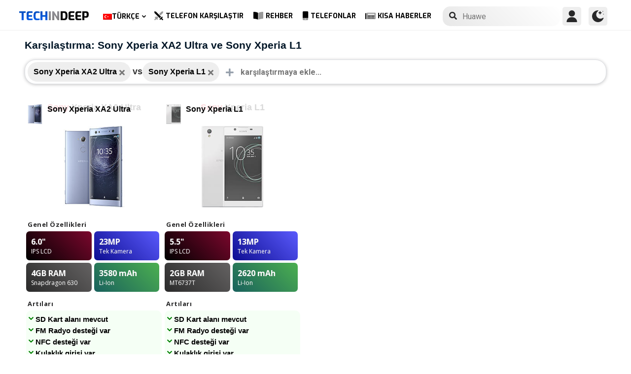

--- FILE ---
content_type: text/html; charset=UTF-8
request_url: https://www.techindeep.com/tr/telefon-karsilastir/sonyxperiaxa2ultra,sonyxperial1
body_size: 14882
content:
<!doctype html>
<html lang="tr-TR" prefix="og: https://ogp.me/ns#">
<head>
	<title>Sony Xperia XA2 Ultra ve Sony Xperia L1 Karşılaştırması - Tech in Deep</title><link rel="stylesheet" href="https://4a61c644.delivery.rocketcdn.me/wp-content/cache/min/1/1b6e1384c0ca9384bd8d7f3b71824b78.css" media="all" data-minify="1" />
    <meta http-equiv="Content-Type" content="text/html; charset=UTF-8" />
    <meta name="viewport" content="width=device-width, minimum-scale=1.0, maximum-scale=1.0, user-scalable=no">
	    <link rel="profile" href="http://gmpg.org/xfn/11" />
	<link rel="stylesheet" href="https://fonts.googleapis.com/css?family=Roboto%3A400%2C700%7COpen%20Sans%3A400%2C700%2C800%7CExo%3A700%2C800&#038;display=swap" />
    <link rel="pingback" href="https://www.techindeep.com/xmlrpc.php" />
	<link rel="stylesheet" href="https://www.techindeep.com/phones/comparestyle.min.css" />
    <link rel="alternate" hreflang="x-default" href="https://www.techindeep.com/compare-phone" />
<link rel="alternate" hreflang="hu" href="https://www.techindeep.com/hu/compare-phone" />
<link rel="alternate" hreflang="ru" href="https://www.techindeep.com/ru/compare-phone" />
<link rel="alternate" hreflang="tr" href="https://www.techindeep.com/tr/telefon-karsilastir" />
<link rel="alternate" hreflang="de" href="https://www.techindeep.com/de/handy-vergleich" />

<!-- Rank Math PRO tarafından Arama Motoru Optimizasyonu - https://s.rankmath.com/home -->
<meta name="description" content="Cep telefonlarının ayrıntılı özelliklerini, kullanıcı yorumlarını ve daha fazlasını yan yana karşılaştırın. Hangisinin sizin için daha uygun olduğunu bulun!"/>
<meta name="robots" content="follow, index, max-snippet:-1, max-video-preview:-1, max-image-preview:large"/>
<link rel="canonical" href="https://www.techindeep.com/tr/telefon-karsilastir" />
<meta property="og:locale" content="tr_TR" />
<meta property="og:type" content="website" />
<meta property="og:title" content="Telefon Karşılaştırma | Özellikleri ve Kullanıcı Yorumlarını Kıyasla" />
<meta property="og:description" content="Cep telefonlarının ayrıntılı özelliklerini, kullanıcı yorumlarını ve daha fazlasını yan yana karşılaştırın. Hangisinin sizin için daha uygun olduğunu bulun!" />
<meta property="og:url" content="https://www.techindeep.com/tr/telefon-karsilastir" />
<meta property="og:site_name" content="Tech in Deep" />
<meta property="og:updated_time" content="2020-09-03T10:37:53+00:00" />
<meta property="og:image" content="https://4a61c644.delivery.rocketcdn.me/wp-content/uploads/2020/09/playstoreheader.jpg" />
<meta property="og:image:secure_url" content="https://4a61c644.delivery.rocketcdn.me/wp-content/uploads/2020/09/playstoreheader.jpg" />
<meta property="og:image:width" content="1024" />
<meta property="og:image:height" content="500" />
<meta property="og:image:alt" content="Telefon Karşılaştır" />
<meta property="og:image:type" content="image/jpeg" />
<meta property="article:published_time" content="2019-06-06T15:22:52+00:00" />
<meta property="article:modified_time" content="2020-09-03T10:37:53+00:00" />
<meta name="twitter:card" content="summary_large_image" />
<meta name="twitter:title" content="Telefon Karşılaştırma | Özellikleri ve Kullanıcı Yorumlarını Kıyasla" />
<meta name="twitter:description" content="Cep telefonlarının ayrıntılı özelliklerini, kullanıcı yorumlarını ve daha fazlasını yan yana karşılaştırın. Hangisinin sizin için daha uygun olduğunu bulun!" />
<meta name="twitter:site" content="@techindeep" />
<meta name="twitter:creator" content="@techindeep" />
<meta name="twitter:image" content="https://4a61c644.delivery.rocketcdn.me/wp-content/uploads/2020/09/playstoreheader.jpg" />
<meta name="twitter:label1" content="Time to read" />
<meta name="twitter:data1" content="Less than a minute" />
<!-- /Rank Math WordPress SEO eklentisi -->

<link rel='dns-prefetch' href='//ajax.googleapis.com' />
<link rel='dns-prefetch' href='//www.google.com' />
<link rel='dns-prefetch' href='//cdn.jsdelivr.net' />
<link rel='dns-prefetch' href='//4a61c644.delivery.rocketcdn.me' />
<link href='https://4a61c644.delivery.rocketcdn.me' rel='preconnect' />
<link rel="alternate" type="application/rss+xml" title="Tech in Deep &raquo; beslemesi" href="https://www.techindeep.com/tr/feed" />




<style id='ez-toc-inline-css' type='text/css'>
div#ez-toc-container p.ez-toc-title {font-size: 120%;}div#ez-toc-container p.ez-toc-title {font-weight: 500;}div#ez-toc-container ul li {font-size: 95%;}
</style>

<script type='text/javascript' src='https://ajax.googleapis.com/ajax/libs/jquery/3.4.1/jquery.min.js' id='jquery-js'></script>
<script type='text/javascript' src='https://www.google.com/recaptcha/api.js' id='google-reCaptcha-js'></script>
<script data-minify="1" type='text/javascript' src='https://4a61c644.delivery.rocketcdn.me/wp-content/cache/min/1/wp-content/themes/fortid/js/jquery.validate.js?ver=1765702786' id='validate-script-js'></script>
<script type='text/javascript' id='ajax-auth-script-js-extra'>
/* <![CDATA[ */
var ajax_auth_object = {"ajaxurl":"https:\/\/www.techindeep.com\/wp-admin\/admin-ajax.php","redirecturl":"https:\/\/www.techindeep.com\/tr\/telefon-karsilastir\/sonyxperiaxa2ultra,sonyxperial1","loadingmessage":"loadnim"};
/* ]]> */
</script>
<script data-minify="1" type='text/javascript' src='https://4a61c644.delivery.rocketcdn.me/wp-content/cache/min/1/wp-content/themes/fortid/js/ajax-auth-script.js?ver=1765702786' id='ajax-auth-script-js' defer></script>
<script data-minify="1" type='text/javascript' src='https://4a61c644.delivery.rocketcdn.me/wp-content/cache/min/1/wp-content/plugins/sitepress-multilingual-cms/res/js/jquery.cookie.js?ver=1765702786' id='jquery.cookie-js'></script>
<script type='text/javascript' id='wpml-cookie-js-extra'>
/* <![CDATA[ */
var wpml_cookies = {"wp-wpml_current_language":{"value":"tr","expires":1,"path":"\/"}};
var wpml_cookies = {"wp-wpml_current_language":{"value":"tr","expires":1,"path":"\/"}};
/* ]]> */
</script>
<script data-minify="1" type='text/javascript' src='https://4a61c644.delivery.rocketcdn.me/wp-content/cache/min/1/wp-content/plugins/sitepress-multilingual-cms/res/js/cookies/language-cookie.js?ver=1765702786' id='wpml-cookie-js' defer></script>
<script data-minify="1" type='text/javascript' src='https://4a61c644.delivery.rocketcdn.me/wp-content/cache/min/1/wp-content/plugins/sitepress-multilingual-cms/templates/language-switchers/legacy-dropdown-click/script.js?ver=1765702786' id='wpml-legacy-dropdown-click-0-js' defer></script>
<script data-minify="1" type='text/javascript' src='https://4a61c644.delivery.rocketcdn.me/wp-content/cache/min/1/wp-content/themes/fortid/js/navigation.js?ver=1765702786' id='fortid-navigation-js' defer></script>
<script type='text/javascript' src='https://cdn.jsdelivr.net/npm/swiper@5.3.7/js/swiper.min.js' id='Swiper-js'></script>
<link rel="https://api.w.org/" href="https://www.techindeep.com/tr/wp-json/" /><link rel="alternate" type="application/json" href="https://www.techindeep.com/tr/wp-json/wp/v2/pages/34111" /><link rel="EditURI" type="application/rsd+xml" title="RSD" href="https://www.techindeep.com/xmlrpc.php?rsd" />
<link rel="wlwmanifest" type="application/wlwmanifest+xml" href="https://4a61c644.delivery.rocketcdn.me/wp-includes/wlwmanifest.xml" /> 
<link rel='shortlink' href='https://www.techindeep.com/tr?p=34111' />
<link rel="alternate" type="application/json+oembed" href="https://www.techindeep.com/tr/wp-json/oembed/1.0/embed?url=https%3A%2F%2Fwww.techindeep.com%2Ftr%2Ftelefon-karsilastir" />
<link rel="alternate" type="text/xml+oembed" href="https://www.techindeep.com/tr/wp-json/oembed/1.0/embed?url=https%3A%2F%2Fwww.techindeep.com%2Ftr%2Ftelefon-karsilastir&#038;format=xml" />
<meta name="generator" content="WPML ver:4.4.9 stt:1,3,23,45,53;" />
<link rel="pingback" href="https://www.techindeep.com/xmlrpc.php"><link rel="icon" href="https://4a61c644.delivery.rocketcdn.me/wp-content/uploads/2019/06/cropped-SiteIcon-3-32x32.png" sizes="32x32" />
<link rel="icon" href="https://4a61c644.delivery.rocketcdn.me/wp-content/uploads/2019/06/cropped-SiteIcon-3-192x192.png" sizes="192x192" />
<link rel="apple-touch-icon" href="https://4a61c644.delivery.rocketcdn.me/wp-content/uploads/2019/06/cropped-SiteIcon-3-180x180.png" />
<meta name="msapplication-TileImage" content="https://4a61c644.delivery.rocketcdn.me/wp-content/uploads/2019/06/cropped-SiteIcon-3-270x270.png" />
<noscript><style id="rocket-lazyload-nojs-css">.rll-youtube-player, [data-lazy-src]{display:none !important;}</style></noscript>	<script data-minify="1" src="https://4a61c644.delivery.rocketcdn.me/wp-content/cache/min/1/ui/1.12.0/jquery-ui.min.js?ver=1765702786" defer></script>
	<!-- Global site tag (gtag.js) - Google Analytics -->
<script data-no-minify="1" async src="https://4a61c644.delivery.rocketcdn.me/wp-content/cache/busting/1/gtm-6dc88b5e16a2c85a40672d50138fa7c1.js"></script>
<script>
  window.dataLayer = window.dataLayer || [];
  function gtag(){dataLayer.push(arguments);}
  gtag('js', new Date());

  gtag('config', 'UA-140967365-1');
</script>

</head>
<body class="page-template page-template-comparepage page-template-comparepage-php page page-id-34111 wp-custom-logo">

<div id="loginfrom" class="logforms">
	<div class="pc-close"></div>
	<form id="login" class="ajax-auth" action="login" method="post">
		<div class="padding15">
			<div class="form-header">
			<div class="h2">Giriş Yap</div>
			<div class="newhere">Burada yeni misin ? <a id="show_signup" href="#">Yeni Hesap Oluştur</a></div>			</div>
			<div class="status"></div>
			<input type="hidden" id="security" name="security" value="09e6ea0d0f" /><input type="hidden" name="_wp_http_referer" value="/tr/telefon-karsilastir/sonyxperiaxa2ultra,sonyxperial1" />  
			<label for="username">Kullanıcı Adı veya E-posta</label>
			<input id="username" type="text" class="required" name="username">
			<label for="password">Şifre</label>
			<input id="password" type="password" class="required" name="password">
		</div>
		<input class="submit_button" type="submit" value="GİRİŞ YAP">
	</form>
	<div class="social_login padding15">
		<div class="h3">Sosyal Medya ile Giriş Yap</div>
				<a class="sclgn_button login_face" rel="nofollow noopener" href="https://www.techindeep.com/login?loginSocial=facebook" data-plugin="nsl" data-action="connect" data-redirect="current" data-provider="facebook" data-popupwidth="475" data-popupheight="175">
			<i class="fontaw-facebook-f"></i>Continue with<span>Facebook</span>
		</a>
		<a class="sclgn_button login_google" rel="nofollow noopener" href="https://www.techindeep.com/login?loginSocial=google" data-plugin="nsl" data-action="connect" data-redirect="current" data-provider="google" data-popupwidth="600" data-popupheight="600">
			<i class="fontaw-google"></i>Continue with<span>Google</span>
		</a>
	</div>
	<a id="show_fgtpass" rel="nofollow noopener" href="https://www.techindeep.com/trlogin?action=lostpassword">Şifremi Unuttum</a>
</div>

<div id="registerfrom" class="logforms">
	<div class="pc-close"></div>
	<form id="register" class="ajax-auth" action="register" method="post">
	<div class="padding15">
		<div class="form-header">
		<div class="h2">Kayıt Ol</div>
		<div class="newhere">Zaten bir hesabın var mı ? <a id="show_login"  href="#">Giriş Yap</a></div>		</div>	
		<div class="status"></div>
		<input type="hidden" id="signonsecurity" name="signonsecurity" value="6d906eddb9" /><input type="hidden" name="_wp_http_referer" value="/tr/telefon-karsilastir/sonyxperiaxa2ultra,sonyxperial1" />        
		<label for="signonfullname">Tam Adınız</label>
			<input id="signonfullname" type="text" name="signonfullname" class="required">		
		<label for="signonname">Kullanıcı Adı</label>
			<input id="signonname" type="text" name="signonname" class="required">
		<label for="email">E-Mail</label>
			<input id="email" type="text" class="required email" name="email">
		<label for="signonpassword">Şifre</label>
			<input id="signonpassword" type="password" class="required" name="signonpassword" >
		<label for="password2">Şifreni Onayla</label>
			<input type="password" id="password2" class="required" name="password2">
		<div class="g-recaptcha" data-sitekey="6LegbLgUAAAAABeTvFV3h_QyeHBvTLD1uNjGpL6-"></div>
	</div>
		<input class="submit_button" type="submit" value="Kayıt Ol">  
	</form>
	<div class="social_login padding15">
		<div class="h3">Sosyal Medya ile Kayıt Ol</div>
				<a class="sclgn_button login_face" rel="nofollow noopener" href="https://www.techindeep.com/login?loginSocial=facebook" data-plugin="nsl" data-action="connect" data-redirect="current" data-provider="facebook" data-popupwidth="475" data-popupheight="175">
			<i class="fontaw-facebook-f"></i>Continue with<span>Facebook</span>
		</a>
		<a class="sclgn_button login_google" rel="nofollow noopener" href="https://www.techindeep.com/login?loginSocial=google" data-plugin="nsl" data-action="connect" data-redirect="current" data-provider="google" data-popupwidth="600" data-popupheight="600">
			<i class="fontaw-google"></i>Continue with<span>Google</span>
		</a>
	</div>	
</div>

<div id="page" class="site">
	<header id="masthead" class="site-header">
	  <div class="container">
		  <div class="cont-left">
			<!--<div href="#" class="canvas_toggle"><i class="fontaw-bars"></i></div>-->
				<div class="site-branding">
									<a href="https://www.techindeep.com/tr" class="custom-logo-link" rel="home">
						<div id="site_logo"><span>TECH </span><span>IN </span><span>DEEP </span></div>
					</a>
									</div><!-- .site-branding -->
			</div>
			<nav id="site-navigation" class="main-navigation">
				<ul id="primary-menu" class="menu"><li id="menu-item-wpml-ls-32-tr" class="menu-item wpml-ls-slot-32 wpml-ls-item wpml-ls-item-tr wpml-ls-current-language wpml-ls-menu-item menu-item-type-wpml_ls_menu_item menu-item-object-wpml_ls_menu_item menu-item-has-children menu-item-wpml-ls-32-tr"><a title="Türkçe" href="https://www.techindeep.com/tr/telefon-karsilastir"><img width="18" height="12" class="wpml-ls-flag" src="data:image/svg+xml,%3Csvg%20xmlns='http://www.w3.org/2000/svg'%20viewBox='0%200%2018%2012'%3E%3C/svg%3E" alt="" data-lazy-src="https://4a61c644.delivery.rocketcdn.me/wp-content/plugins/sitepress-multilingual-cms/res/flags/tr.png"><noscript><img width="18" height="12" class="wpml-ls-flag" src="https://4a61c644.delivery.rocketcdn.me/wp-content/plugins/sitepress-multilingual-cms/res/flags/tr.png" alt=""></noscript><span class="wpml-ls-native" lang="tr">Türkçe</span></a>
<ul class="sub-menu">
	<li id="menu-item-wpml-ls-32-en" class="menu-item wpml-ls-slot-32 wpml-ls-item wpml-ls-item-en wpml-ls-menu-item wpml-ls-first-item menu-item-type-wpml_ls_menu_item menu-item-object-wpml_ls_menu_item menu-item-wpml-ls-32-en"><a title="English" href="https://www.techindeep.com/compare-phone"><img width="18" height="12" class="wpml-ls-flag" src="data:image/svg+xml,%3Csvg%20xmlns='http://www.w3.org/2000/svg'%20viewBox='0%200%2018%2012'%3E%3C/svg%3E" alt="" data-lazy-src="https://4a61c644.delivery.rocketcdn.me/wp-content/plugins/sitepress-multilingual-cms/res/flags/en.png"><noscript><img width="18" height="12" class="wpml-ls-flag" src="https://4a61c644.delivery.rocketcdn.me/wp-content/plugins/sitepress-multilingual-cms/res/flags/en.png" alt=""></noscript><span class="wpml-ls-native" lang="en">English</span></a></li>
	<li id="menu-item-wpml-ls-32-hu" class="menu-item wpml-ls-slot-32 wpml-ls-item wpml-ls-item-hu wpml-ls-menu-item menu-item-type-wpml_ls_menu_item menu-item-object-wpml_ls_menu_item menu-item-wpml-ls-32-hu"><a title="Magyar" href="https://www.techindeep.com/hu/compare-phone"><img width="18" height="12" class="wpml-ls-flag" src="data:image/svg+xml,%3Csvg%20xmlns='http://www.w3.org/2000/svg'%20viewBox='0%200%2018%2012'%3E%3C/svg%3E" alt="" data-lazy-src="https://4a61c644.delivery.rocketcdn.me/wp-content/plugins/sitepress-multilingual-cms/res/flags/hu.png"><noscript><img width="18" height="12" class="wpml-ls-flag" src="https://4a61c644.delivery.rocketcdn.me/wp-content/plugins/sitepress-multilingual-cms/res/flags/hu.png" alt=""></noscript><span class="wpml-ls-native" lang="hu">Magyar</span></a></li>
	<li id="menu-item-wpml-ls-32-ru" class="menu-item wpml-ls-slot-32 wpml-ls-item wpml-ls-item-ru wpml-ls-menu-item menu-item-type-wpml_ls_menu_item menu-item-object-wpml_ls_menu_item menu-item-wpml-ls-32-ru"><a title="Русский" href="https://www.techindeep.com/ru/compare-phone"><img width="18" height="12" class="wpml-ls-flag" src="data:image/svg+xml,%3Csvg%20xmlns='http://www.w3.org/2000/svg'%20viewBox='0%200%2018%2012'%3E%3C/svg%3E" alt="" data-lazy-src="https://4a61c644.delivery.rocketcdn.me/wp-content/plugins/sitepress-multilingual-cms/res/flags/ru.png"><noscript><img width="18" height="12" class="wpml-ls-flag" src="https://4a61c644.delivery.rocketcdn.me/wp-content/plugins/sitepress-multilingual-cms/res/flags/ru.png" alt=""></noscript><span class="wpml-ls-native" lang="ru">Русский</span></a></li>
	<li id="menu-item-wpml-ls-32-de" class="menu-item wpml-ls-slot-32 wpml-ls-item wpml-ls-item-de wpml-ls-menu-item wpml-ls-last-item menu-item-type-wpml_ls_menu_item menu-item-object-wpml_ls_menu_item menu-item-wpml-ls-32-de"><a title="Deutsch" href="https://www.techindeep.com/de/handy-vergleich"><img width="18" height="12" class="wpml-ls-flag" src="data:image/svg+xml,%3Csvg%20xmlns='http://www.w3.org/2000/svg'%20viewBox='0%200%2018%2012'%3E%3C/svg%3E" alt="" data-lazy-src="https://4a61c644.delivery.rocketcdn.me/wp-content/plugins/sitepress-multilingual-cms/res/flags/de.png"><noscript><img width="18" height="12" class="wpml-ls-flag" src="https://4a61c644.delivery.rocketcdn.me/wp-content/plugins/sitepress-multilingual-cms/res/flags/de.png" alt=""></noscript><span class="wpml-ls-native" lang="de">Deutsch</span></a></li>
</ul>
</li>
<li id="menu-item-52227" class="menu-item menu-item-type-post_type menu-item-object-page current-menu-item page_item page-item-34111 current_page_item menu-item-52227"><a href="https://www.techindeep.com/tr/telefon-karsilastir" aria-current="page"><i class="fontaw-swords"></i>Telefon Karşılaştır</a></li>
<li id="menu-item-51066" class="menu-item menu-item-type-post_type menu-item-object-page menu-item-51066"><a href="https://www.techindeep.com/tr/rehber"><i class="fontaw-book-open"></i>Rehber</a></li>
<li id="menu-item-51872" class="menu-item menu-item-type-custom menu-item-object-custom menu-item-51872"><a href="https://www.techindeep.com/tr/telefonlar"><i class="fontaw-mobile-android"></i>Telefonlar</a></li>
<li id="menu-item-52594" class="menu-item menu-item-type-post_type menu-item-object-page menu-item-52594"><a href="https://www.techindeep.com/tr/kisa-haberler"><i class="fontaw-newspaper"></i>Kısa Haberler</a></li>
</ul>			</nav>
			<form role="search" method="get" id="searchform" action="https://www.techindeep.com/tr" ><input class="search_input" autocomplete="off" tabindex="0" type="text" placeholder="Search in Techindeep..." value="" name="s" /><button type="submit" id="searchsubmit" value=""><i class="fontaw-search"></i><div class="loading displaynone"></div></button>			</form>		
			<div class="cont-right">
				<nav id="seac-nav" class="main-navigation">
										<li id="menu-item-account" class="menu-item menu-item-type-custom menu-item-object-custom">
						<div class="login_button notonline" id="show_login">
							<svg xmlns="http://www.w3.org/2000/svg" viewBox="0 0 512 512"><path d="M256 0c-74.439 0-135 60.561-135 135s60.561 135 135 135 135-60.561 135-135S330.439 0 256 0zM423.966 358.195C387.006 320.667 338.009 300 286 300h-60c-52.008 0-101.006 20.667-137.966 58.195C51.255 395.539 31 444.833 31 497c0 8.284 6.716 15 15 15h420c8.284 0 15-6.716 15-15 0-52.167-20.255-101.461-57.034-138.805z"/></svg>
						</div>
					</li>
										<div id="darkmo" class=""><svg xmlns="http://www.w3.org/2000/svg" viewBox="0 0 512 512"><circle cx="467" cy="45" r="15"/><circle cx="497" cy="166" r="15"/><path d="M257 512c109.336 0 206.353-70.668 241.421-174.35 2.139-6.313-.161-13.286-5.625-17.109-5.449-3.794-12.788-3.56-18.003.63C442.464 347.23 403.455 361 362 361c-99.258 0-181-80.742-181-180 0-62.065 32.509-119.989 85.302-153.256 5.654-3.56 7.617-10.459 5.757-16.875C270.213 4.453 263.68 0 257 0 116.39 0 0 115.39 0 256s116.39 256 257 256z"/><path d="M287 121c24.814 0 45 20.186 45 45 0 8.291 6.709 15 15 15s15-6.709 15-15c0-24.814 20.186-45 45-45 8.291 0 15-6.709 15-15s-6.709-15-15-15c-24.814 0-45-21.186-45-46 0-8.291-6.709-15-15-15s-15 6.709-15 15c0 24.814-20.186 46-45 46-8.291 0-15 6.709-15 15s6.709 15 15 15z"/></svg></div>
				</nav>
			</div>
	 </div>
	</header><!-- #masthead -->
	<div class="tid_search_result search_hide">
		<div class="phoneresultarea">
			<span class="topdesc">Telefon Özellikleri</span>
			<div class="phoneresult"></div> 
		</div>
	</div>
	<div class="tid_bg_overlay" id="bg_search"></div>
	<div id="content" class="site-content">
<div id="primary" class="container">
	<main id="main" class="site-main">
	<script type="text/javascript">
	$(document).ready(function(){
		$('#comparisoninput1').on("keyup input", function(){
			var inputVal = $(this).val();
			var linknow = "/tr/telefon-karsilastir/sonyxperiaxa2ultra,sonyxperial1"; 
			var hangisi = "";
			var tmmi = "";
			
			var resultDropdown = $(this).siblings(".result");
			if(inputVal.length){
				$.get("https://www.techindeep.com/phones/cbackend-search.php", {term: inputVal, term2: linknow, term3: hangisi, tmmi:tmmi}).done(function(data){
					$("#bg_search").addClass("bg_overlay_active");
					$(".comparison-search").addClass("anim");
					resultDropdown.html(data);
				});
			} else{
				resultDropdown.empty();
			}
		});

		$(document).on("click", ".result a", function(){
			$(this).parents(".resultout").find('input[type="text"]').val($(this).text());
			$(this).parent(".result").empty();
		});
	});
	</script>
<div id="comparisons-page">
	<h1 class="page-title">Karşılaştırma: Sony Xperia XA2 Ultra ve Sony Xperia L1</h1>
<div class="comparison-search">
	<ul class="comparison-search-devices">
			<li class="item"><span class="title">Sony Xperia XA2 Ultra</span><a href="https://www.techindeep.com/tr/telefon-karsilastir/sonyxperial1"><i class="fontaw-times"></i></a></li><div class="vsSeparator" id="vsfirtst"><span>vs</span></div><li class="item"><span class="title">Sony Xperia L1</span><a href="https://www.techindeep.com/tr/telefon-karsilastir/sonyxperiaxa2ultra"><i class="fontaw-times"></i></a></li><div class="vsSeparator" id="vsfirtst"><span>vs</span></div>	</ul>
		<div class="resultout">
		<i class="fontaw-plus"></i>
		<input class="comparison-input" id="comparisoninput1" type="text" placeholder="karşılaştırmaya ekle..." ></input>
		<div class="result"></div>
	</div>
        
</div>



<div class="comparisons-tables">
      <div id="basics">
            <div class="c-table swiper-container">
               <div class="c-row row-devices swiper-wrapper" id="nothover">
									<div class="c-cell swiper-slide">
					<div class="dvc">
						<a href="https://www.techindeep.com/tr/sony-xperia-xa2-ultra" target="_blank">
							<img alt="Sony Xperia XA2 Ultra" title="Sony Xperia XA2 Ultra" src="data:image/svg+xml,%3Csvg%20xmlns='http://www.w3.org/2000/svg'%20viewBox='0%200%200%200'%3E%3C/svg%3E" class="main-photo" data-lazy-src="https://techindeep.com/phones/devicephotos/sony-xperia-xa2-ultra-.jpg" /><noscript><img alt="Sony Xperia XA2 Ultra" title="Sony Xperia XA2 Ultra" src="https://techindeep.com/phones/devicephotos/sony-xperia-xa2-ultra-.jpg" class="main-photo" /></noscript> 
							<span class="title">Sony Xperia XA2 Ultra</span>
						</a>		   
					</div>
						<div class="block devicetop">
						<a href="https://www.techindeep.com/tr/sony-xperia-xa2-ultra" target="_blank">
							<span class="title"><span class="brand">Sony</span>Xperia XA2 Ultra</span>
							<img alt="Sony Xperia XA2 Ultra" title="Sony Xperia XA2 Ultra" src="data:image/svg+xml,%3Csvg%20xmlns='http://www.w3.org/2000/svg'%20viewBox='0%200%200%200'%3E%3C/svg%3E" class="main-photo" data-lazy-src="https://techindeep.com/phones/devicephotos/sony-xperia-xa2-ultra-.jpg" /><noscript><img alt="Sony Xperia XA2 Ultra" title="Sony Xperia XA2 Ultra" src="https://techindeep.com/phones/devicephotos/sony-xperia-xa2-ultra-.jpg" class="main-photo" /></noscript> 
						</a>
						</div>
						 <div class="block spotlight">
						  <div class="c-cell cell-name swiper-no-swiping">Genel Özellikleri</div>
						  <ul class="specs-spotlight-features">
							 <li id="display1">
								<div class="p-5">
								   <strong class="accent"><span class="hinfotop">6.0"</span></strong>
								   <div class="hinfobottom">IPS LCD </div>
								</div>
							 </li>
							 <li id="display2">
								<div class="p-5">
								   <strong class="accent accent-camera"><span class="hinfotop">23MP</span></strong>
								   <div class="hinfobottom" style="text-transform: capitalize;">Tek kamera</div>
								</div>
							 </li>
							 <li id="display3">
								<div class="p-5">
								   <strong class="accent accent-expansion"><span class="hinfotop">4GB</span><span> RAM</span></strong>
								   <div class="hinfobottom">Snapdragon 630</div>
								</div>
							 </li>
							 <li id="display4">
								<div class="p-5">
								   <strong class="accent accent-battery"><span class="hinfotop">3580 </span><span>mAh</span></strong>
								   <div class="hinfobottom">Li-Ion</div>
								</div>
							 </li>
						  </ul>
					   </div>						
						<div class="block conspros">
							<div class="c-cell cell-name">Artıları</div>
							<li class="c-cell swiper-no-swiping" id="displaycons">
								<div class="consfont">SD Kart alanı mevcut</div>
								<div class="consfont">FM Radyo desteği var</div>
								<div class="consfont">NFC desteği var</div>
								<div class="consfont">Kulaklık girişi var</div>
							</li>
							<div class="c-cell cell-name">Eksileri</div>
							<li class="c-cell swiper-no-swiping" id="displayprons">
								<div class="prosfont">Suya dayanıklı değil</div>
								<div class="prosfont">Kızılötesi yok</div>
								<div class="prosfont"></div>
								<div class="prosfont"></div>
							 </li>
						 </div>
						<div class="block buttons" data-value="Sony Xperia XA2 Ultra">
							<a class="tbutton" href="https://www.techindeep.com/tr/sony-xperia-xa2-ultra" target="_blank"><i class="fontaw-image"></i>Fotoğraflar</a>
							<a class="tbutton" href="https://www.techindeep.com/tr/sony-xperia-xa2-ultra" target="_blank"><i class="fontaw-comment-lines"></i>Yorumlar</a>
							<div class="tbutton" id="youtube"><i class="fontaw-youtube"></i>İncelemeler</div>
						</div>
						<div class="block specs">
							<div class="c-row">
							   <div class="c-cell cell-name swiper-no-swiping">Marka</div>
							   <div class="c-cell swiper-no-swiping" id="dd1">Sony</div>
							</div>
							<div class="c-row">
							   <div class="c-cell cell-name swiper-no-swiping">Duyurulma Tarihi</div>
							   <div class="c-cell swiper-no-swiping" id="dd1">Ocak  8, 2018</div>
							</div>
							<div class="c-row">
							   <div class="c-cell cell-name swiper-no-swiping">Çıkış Tarihi</div>
							   <div class="c-cell swiper-no-swiping" id="dd1">Şubat 16, 2018</div>
							</div>
							<div class="c-row">
								<div class="c-cell cell-name swiper-no-swiping">Durum</div>
								<div class="c-cell swiper-no-swiping" id="dd1">Mevcut</div>
							</div>
							<div class="c-row">
								<div class="c-cell cell-name swiper-no-swiping">Çıkış Fiyatı</div>
								<div class="c-cell swiper-no-swiping" id="dd1">Yaklaşık 260 EUR</div>
							</div>
							<div class="rowbaslik">EKRAN</div>
							<div class="c-row">
							   <div class="c-cell cell-name swiper-no-swiping">Teknolojisi</div>
								<div class="c-cell swiper-no-swiping" id="dd1">IPS LCD </div>
							</div>
							<div class="c-row">
							   <div class="c-cell cell-name swiper-no-swiping">En Boy Oranı ve PPI</div>
							   <div class="c-cell swiper-no-swiping" id="dd1"> 16:9 oran - 367 ppi yoğunluk</div>
							</div>
							<div class="c-row">
							   <div class="c-cell cell-name swiper-no-swiping">Boyutu</div>
							   <div class="c-cell swiper-no-swiping" id="dd1">6.0 inç, 99.2 cm<sup>2</sup> (~76.1% ekran-kasa oranı)</div>
							</div>
							<div class="c-row">
							   <div class="c-cell cell-name swiper-no-swiping">Çözünürlüğü</div>
							   <div class="c-cell swiper-no-swiping" id="dd1">1080 x 1920 piksel</div>
							</div>
							<div class="c-row">
							   <div class="c-cell cell-name swiper-no-swiping">En Yüksek Parlaklık (nit)</div>
							   <div class="c-cell swiper-no-swiping" id="dd1">500 cd/M²</div>
							</div>
							<div class="c-row">
							   <div class="c-cell cell-name swiper-no-swiping">Koruma Teknolojisi</div>
							   <div class="c-cell swiper-no-swiping" id="dd1">Corning Gorilla Cam 4</div>
							</div>
							<div class="c-row">
							   <div class="c-cell cell-name swiper-no-swiping">Özellikleri</div>
							   <div class="c-cell swiper-no-swiping" id="dd1"></div>
							</div>
							<div class="rowbaslik">GÖVDE</div>
							<div class="c-row">
							   <div class="c-cell cell-name swiper-no-swiping">Renkler</div>
							   <div class="c-cell swiper-no-swiping" id="dd1"></div>
							</div>			
							<div class="c-row">
							   <div class="c-cell cell-name swiper-no-swiping">Boyutlar</div>
							   <div class="c-cell swiper-no-swiping" id="dd1">163 x 80 x 9.5 mm (6.42 x 3.15 x 0.37 in)</div>
							</div>
							<div class="c-row">
							   <div class="c-cell cell-name swiper-no-swiping">Ağırlık</div>
							   <div class="c-cell swiper-no-swiping" id="dd1">221 gr (7.80 oz)</div>
							</div>
							<div class="c-row">
							   <div class="c-cell cell-name swiper-no-swiping">Malzeme</div>
							   <div class="c-cell swiper-no-swiping" id="dd1">Arka: Plastik<br /> Çerçeve: Alüminyum</div>
							</div>			
							<div class="c-row">
							   <div class="c-cell cell-name swiper-no-swiping">Sertifika</div>
							   <div class="c-cell swiper-no-swiping" id="dd1"></div>
							</div>			
							<div class="c-row">
							   <div class="c-cell cell-name swiper-no-swiping">Suya dayanıklılık</div>
							   <div class="c-cell swiper-no-swiping" id="dd1">No</div>
							</div>
							<div class="c-row">
							   <div class="c-cell cell-name swiper-no-swiping">Sensörler</div>
							   <div class="c-cell swiper-no-swiping" id="dd1">Parmak izi (Arka tarafta), İvme ölçer, Yakınlık, Pusula</div>
							</div>
							<div class="c-row">
							   <div class="c-cell cell-name swiper-no-swiping">Kulaklık girişi</div>
							   <div class="c-cell swiper-no-swiping" id="dd1">Yes</div>
							</div>
							<div class="c-row">
							   <div class="c-cell cell-name swiper-no-swiping">NFC</div>
							   <div class="c-cell swiper-no-swiping" id="dd1">Yes</div>
							</div>
							<div class="c-row">
							   <div class="c-cell cell-name swiper-no-swiping">Kızılötesi</div>
							   <div class="c-cell swiper-no-swiping" id="dd1">No</div>
							</div>
							<div class="c-row">
							   <div class="c-cell cell-name swiper-no-swiping">USB Türü</div>
							   <div class="c-cell swiper-no-swiping" id="dd1">2.0, Type-C 1.0 ters takılabilir bağlantı; USB Host</div>
							</div>
							<div class="c-row">
							   <div class="c-cell cell-name swiper-no-swiping">Hoparlör Ses Gücü (dB)</div>
							   <div class="c-cell swiper-no-swiping" id="dd1"></div>
							</div>
							<div class="rowbaslik">PLATFROM </div>
							<div class="c-row">
							   <div class="c-cell cell-name swiper-no-swiping">Yonga seti</div>
							   <div class="c-cell swiper-no-swiping" id="dd1">Qualcomm Snapdragon 630 SDM630</div>
							</div>
							<div class="c-row">
							   <div class="c-cell cell-name swiper-no-swiping">İşlemci</div>
							   <div class="c-cell swiper-no-swiping" id="dd1">Octa-core 2.2 GHz Cortex-A53</div>
							</div>
							<div class="c-row">
							   <div class="c-cell cell-name swiper-no-swiping">Bit</div>
							   <div class="c-cell swiper-no-swiping" id="dd1">64Bit</div>
							</div>
							<div class="c-row">
							   <div class="c-cell cell-name swiper-no-swiping">Çekirdek</div>
							   <div class="c-cell swiper-no-swiping" id="dd1">8</div>
							</div>
							<div class="c-row">
							   <div class="c-cell cell-name swiper-no-swiping">İşlem teknolojisi</div>
							   <div class="c-cell swiper-no-swiping" id="dd1">14 nm</div>
							</div>
							<div class="c-row">
							   <div class="c-cell cell-name swiper-no-swiping">GPU</div>
							   <div class="c-cell swiper-no-swiping" id="dd1">Adreno 508</div>
							</div>
							<div class="c-row">
							   <div class="c-cell cell-name swiper-no-swiping">GPU Çekirdeği</div>
							   <div class="c-cell swiper-no-swiping" id="dd1"></div>
							</div>
							<div class="c-row">
							   <div class="c-cell cell-name swiper-no-swiping">GPU Frekansı</div>
							   <div class="c-cell swiper-no-swiping" id="dd1"></div>
							</div>
							<div class="c-row">
							   <div class="c-cell cell-name swiper-no-swiping">İşletim Sistemi</div>
							   <div class="c-cell swiper-no-swiping" id="dd1">Android 8.0 (Oreo)</div>
							</div>
							<div class="rowbaslik">BELLEK</div>
							<div class="c-row">
							   <div class="c-cell cell-name swiper-no-swiping">RAM Kapasitesi</div>
							   <div class="c-cell swiper-no-swiping" id="dd1">4GB</div>
							</div>
							<div class="c-row">
							   <div class="c-cell cell-name swiper-no-swiping">RAM Türü</div>
							   <div class="c-cell swiper-no-swiping" id="dd1">LPDDR4</div>
							</div>
							<div class="c-row">
							   <div class="c-cell cell-name swiper-no-swiping">Depolama</div>
							   <div class="c-cell swiper-no-swiping" id="dd1">32GB/64GB</div>
							</div>
							<div class="c-row">
							   <div class="c-cell cell-name swiper-no-swiping">SD Kart Yuvası</div>
							   <div class="c-cell swiper-no-swiping" id="dd1">microSD, kapasite: 256 GB (özel yuva)</div>
							</div>
							<div class="rowbaslik" id="bbattery">PERFORMANS SKORLARI</div>
							<div class="c-row">
							   <div class="c-cell cell-name swiper-no-swiping">Antutu Skoru</div>
							   <div class="c-cell swiper-no-swiping" id="dd1">
								<div class="antutu-score">
										<div class="ant-main">
										   <div class="ant-score" id="cdd1">76k</div>
										   <div class="ant-group">
											  <div class="ant-typetop">Antutu</div>
											  <div class="ant-type">V7</div>
										   </div>
										  <span class="mini-help"><span class="mini-helptext">Kesin skoru göstermeyebilir. Skor buna yakındır.</span></span>
										</div>
									</div>
								</div>
							</div>
							<div class="c-row">
							   <div class="c-cell cell-name swiper-no-swiping">Geek Bench Score</div>
							   <div class="c-cell swiper-no-swiping" id="dd1">
									<div class="geekbench-score">
										<div class="gkbnch-main">
										   <div class="gkbnch-score" id="cdd1"></div>
										   <div class="gkbnch-group">
											  <div class="gkbnch-typetop">GeekBench</div>
											  <div class="gkbnch-type">Single Score</div>
										   </div>
										</div>
																			 </div>
							   </div>
							</div>
							<div class="rowbaslik">BATARYA</div>
							<div class="c-row">
							   <div class="c-cell cell-name swiper-no-swiping">Kapasite</div>
							   <div class="c-cell swiper-no-swiping" id="dd1">3580 </div>
							</div>
							<div class="c-row">
							   <div class="c-cell cell-name swiper-no-swiping">Tip</div>
							   <div class="c-cell swiper-no-swiping" id="dd1">Li-Ion</div>
							</div>
							<div class="c-row">
							   <div class="c-cell cell-name swiper-no-swiping">Hızlı Şarj Teknolojisi</div>
							   <div class="c-cell swiper-no-swiping" id="dd1">Qualcomm Hızlı Şarj 3.0</div>
							</div>
							<div class="c-row">
							   <div class="c-cell cell-name swiper-no-swiping">Video Oynatma Süresi</div>
							   <div class="c-cell swiper-no-swiping" id="dd1">24 saat</div>
							</div>
							<div class="c-row">
							   <div class="c-cell cell-name swiper-no-swiping">Hızlı Şarj</div>
							   <div class="c-cell swiper-no-swiping" id="dd1">Yes</div>
							</div>
							<div class="c-row">
							   <div class="c-cell cell-name swiper-no-swiping">Kablosuz Şarj</div>
							   <div class="c-cell swiper-no-swiping" id="dd1"></div>
							</div>
							<div class="rowbaslik">Ana Kamera</div>
							  <div class="cam_baslik"><i class="fontaw-camera"></i>Birinci Kamera</div>
								   <div class="c-row">
									  <div class="c-cell cell-name swiper-no-swiping">Çözünürlük</div>
									  <div class="c-cell swiper-no-swiping" id="dd1"></div>
								   </div>			  
								   <div class="c-row">
									  <div class="c-cell cell-name swiper-no-swiping">Sensör</div>
									  <div class="c-cell swiper-no-swiping" id="dd1">Sony Exmor RS</div>
								   </div>
								   <div class="c-row">
									  <div class="c-cell cell-name swiper-no-swiping">Diyafram Açıklığı</div>
									  <div class="c-cell swiper-no-swiping" id="dd1">f/2</div>
								   </div>
								   <div class="c-row">
									  <div class="c-cell cell-name swiper-no-swiping">Piksel Boyutu</div>
									  <div class="c-cell swiper-no-swiping" id="dd1"></div>
								   </div>				   
								   <div class="c-row">
									  <div class="c-cell cell-name swiper-no-swiping">Sensör Boyutu</div>
									  <div class="c-cell swiper-no-swiping" id="dd1"></div>
								   </div>
								   <div class="c-row">
									  <div class="c-cell cell-name swiper-no-swiping">Optik Zoom</div>
									  <div class="c-cell swiper-no-swiping" id="dd1"></div>
								   </div>
								   <div class="c-row">
									  <div class="c-cell cell-name swiper-no-swiping">Lens</div>
									  <div class="c-cell swiper-no-swiping" id="dd1"></div>
								   </div>				   
								   <div class="c-row">
									  <div class="c-cell cell-name swiper-no-swiping">Ekstra</div>
									  <div class="c-cell swiper-no-swiping" id="dd1"></div>
								   </div>
							  <div class="cam_baslik"><i class="fontaw-camera"></i>İkinci Kamera</div>
								   <div class="c-row">
									  <div class="c-cell cell-name swiper-no-swiping">Çözünürlük</div>
									  <div class="c-cell swiper-no-swiping" id="dd1"></div>
								   </div>			  
								   <div class="c-row">
									  <div class="c-cell cell-name swiper-no-swiping">Sensör</div>
									  <div class="c-cell swiper-no-swiping" id="dd1"></div>
								   </div>
								   <div class="c-row">
									  <div class="c-cell cell-name swiper-no-swiping">Diyafram Açıklığı</div>
									  <div class="c-cell swiper-no-swiping" id="dd1"></div>
								   </div>
								   <div class="c-row">
									  <div class="c-cell cell-name swiper-no-swiping">Piksel Boyutu</div>
									  <div class="c-cell swiper-no-swiping" id="dd1"></div>
								   </div>
								   <div class="c-row">
									  <div class="c-cell cell-name swiper-no-swiping">Sensör Boyutu</div>
									  <div class="c-cell swiper-no-swiping" id="dd1"></div>
								   </div>
								   <div class="c-row">
									  <div class="c-cell cell-name swiper-no-swiping">Optik Zoom</div>
									  <div class="c-cell swiper-no-swiping" id="dd1"></div>
								   </div>
								   <div class="c-row">
									  <div class="c-cell cell-name swiper-no-swiping">Lens</div>
									  <div class="c-cell swiper-no-swiping" id="dd1"></div>
								   </div>				   
								   <div class="c-row">
									  <div class="c-cell cell-name swiper-no-swiping">Ekstra</div>
									  <div class="c-cell swiper-no-swiping" id="dd1"></div>
								   </div>
							  <div class="cam_baslik"><i class="fontaw-camera"></i>Üçüncü Kamera</div>
								   <div class="c-row">
									  <div class="c-cell cell-name swiper-no-swiping">Çözünürlük</div>
									  <div class="c-cell swiper-no-swiping" id="dd1"></div>
								   </div>			  
								   <div class="c-row">
									  <div class="c-cell cell-name swiper-no-swiping">Sensör</div>
									  <div class="c-cell swiper-no-swiping" id="dd1"></div>
								   </div>
								   <div class="c-row">
									  <div class="c-cell cell-name swiper-no-swiping">Diyafram Açıklığı</div>
									  <div class="c-cell swiper-no-swiping" id="dd1"></div>
								   </div>
								   <div class="c-row">
									  <div class="c-cell cell-name swiper-no-swiping">Piksel Boyutu</div>
									  <div class="c-cell swiper-no-swiping" id="dd1"></div>
								   </div>
								   <div class="c-row">
									  <div class="c-cell cell-name swiper-no-swiping">Sensör Boyutu</div>
									  <div class="c-cell swiper-no-swiping" id="dd1"></div>
								   </div>
								   <div class="c-row">
									  <div class="c-cell cell-name swiper-no-swiping">Optik Zoom</div>
									  <div class="c-cell swiper-no-swiping" id="dd1"></div>
								   </div>
								   <div class="c-row">
									  <div class="c-cell cell-name swiper-no-swiping">Lens</div>
									  <div class="c-cell swiper-no-swiping" id="dd1"></div>
								   </div>				   
								   <div class="c-row">
									  <div class="c-cell cell-name swiper-no-swiping">Ekstra</div>
									  <div class="c-cell swiper-no-swiping" id="dd1"></div>
								   </div>
							  <div class="cam_baslik"><i class="fontaw-camera"></i>Dördüncü Kamera</div>
								   <div class="c-row">
									  <div class="c-cell cell-name swiper-no-swiping">Çözünürlük</div>
									  <div class="c-cell swiper-no-swiping" id="dd1"></div>
								   </div>			  
								   <div class="c-row">
									  <div class="c-cell cell-name swiper-no-swiping">Sensör</div>
									  <div class="c-cell swiper-no-swiping" id="dd1"></div>
								   </div>
								   <div class="c-row">
									  <div class="c-cell cell-name swiper-no-swiping">Diyafram Açıklığı</div>
									  <div class="c-cell swiper-no-swiping" id="dd1"></div>
								   </div>
								   <div class="c-row">
									  <div class="c-cell cell-name swiper-no-swiping">Piksel Boyutu</div>
									  <div class="c-cell swiper-no-swiping" id="dd1"></div>
								   </div>
								   <div class="c-row">
									  <div class="c-cell cell-name swiper-no-swiping">Sensör Boyutu</div>
									  <div class="c-cell swiper-no-swiping" id="dd1"></div>
								   </div>
								   <div class="c-row">
									  <div class="c-cell cell-name swiper-no-swiping">Optik Zoom</div>
									  <div class="c-cell swiper-no-swiping" id="dd1"></div>
								   </div>
								   <div class="c-row">
									  <div class="c-cell cell-name swiper-no-swiping">Lens</div>
									  <div class="c-cell swiper-no-swiping" id="dd1"></div>
								   </div>				   
								   <div class="c-row">
									  <div class="c-cell cell-name swiper-no-swiping">Ekstra</div>
									  <div class="c-cell swiper-no-swiping" id="dd1"></div>
								   </div>
							  <div class="cam_baslik"><i class="fontaw-camera"></i>Beşinci Kamera</div>
								   <div class="c-row">
									  <div class="c-cell cell-name swiper-no-swiping">Çözünürlük</div>
									  <div class="c-cell swiper-no-swiping" id="dd1"></div>
								   </div>			  
								   <div class="c-row">
									  <div class="c-cell cell-name swiper-no-swiping">Sensör</div>
									  <div class="c-cell swiper-no-swiping" id="dd1"></div>
								   </div>
								   <div class="c-row">
									  <div class="c-cell cell-name swiper-no-swiping">Diyafram Açıklığı</div>
									  <div class="c-cell swiper-no-swiping" id="dd1"></div>
								   </div>
								   <div class="c-row">
									  <div class="c-cell cell-name swiper-no-swiping">Piksel Boyutu</div>
									  <div class="c-cell swiper-no-swiping" id="dd1"></div>
								   </div>
								   <div class="c-row">
									  <div class="c-cell cell-name swiper-no-swiping">Sensör Boyutu</div>
									  <div class="c-cell swiper-no-swiping" id="dd1"></div>
								   </div>
								   <div class="c-row">
									  <div class="c-cell cell-name swiper-no-swiping">Optik Zoom</div>
									  <div class="c-cell swiper-no-swiping" id="dd1"></div>
								   </div>
								   <div class="c-row">
									  <div class="c-cell cell-name swiper-no-swiping">Lens</div>
									  <div class="c-cell swiper-no-swiping" id="dd1"></div>
								   </div>				   
								   <div class="c-row">
									  <div class="c-cell cell-name swiper-no-swiping">Ekstra</div>
									  <div class="c-cell swiper-no-swiping" id="dd1"></div>
								   </div>
							  <div class="cam_baslik"><i class="fontaw-camera"></i>Altıncı Kamera</div>
								   <div class="c-row">
									  <div class="c-cell cell-name swiper-no-swiping">Çözünürlük</div>
									  <div class="c-cell swiper-no-swiping" id="dd1"></div>
								   </div>			  
								   <div class="c-row">
									  <div class="c-cell cell-name swiper-no-swiping">Sensör</div>
									  <div class="c-cell swiper-no-swiping" id="dd1"></div>
								   </div>
								   <div class="c-row">
									  <div class="c-cell cell-name swiper-no-swiping">Diyafram Açıklığı</div>
									  <div class="c-cell swiper-no-swiping" id="dd1"></div>
								   </div>
								   <div class="c-row">
									  <div class="c-cell cell-name swiper-no-swiping">Piksel Boyutu</div>
									  <div class="c-cell swiper-no-swiping" id="dd1"></div>
								   </div>
								   <div class="c-row">
									  <div class="c-cell cell-name swiper-no-swiping">Sensör Boyutu</div>
									  <div class="c-cell swiper-no-swiping" id="dd1"></div>
								   </div>
								   <div class="c-row">
									  <div class="c-cell cell-name swiper-no-swiping">Optik Zoom</div>
									  <div class="c-cell swiper-no-swiping" id="dd1"></div>
								   </div>
								   <div class="c-row">
									  <div class="c-cell cell-name swiper-no-swiping">Lens</div>
									  <div class="c-cell swiper-no-swiping" id="dd1"></div>
								   </div>				   
								   <div class="c-row">
									  <div class="c-cell cell-name swiper-no-swiping">Ekstra</div>
									  <div class="c-cell swiper-no-swiping" id="dd1"></div>
								   </div>
							<div class="c-row">
							   <div class="c-cell cell-name swiper-no-swiping">Resim Çözünürlüğü</div>
							   <div class="c-cell swiper-no-swiping" id="dd1">5520 x 4144 piksel, 22.87 MP</div>
							</div>
							<div class="c-row">
							   <div class="c-cell cell-name swiper-no-swiping">Video Çözünürlüğü ve FPS</div>
							   <div class="c-cell swiper-no-swiping" id="dd1">3840x2160 (4K UHD) - (30 fps)</br> 1920x1080 (Full) - (60 fps)</br> 1280x720 (HD) - (120 fps)</div>
							</div>
							<div class="c-row">
							   <div class="c-cell cell-name swiper-no-swiping">Optik Stabilizasyon (OIS)</div>
							   <div class="c-cell swiper-no-swiping" id="dd1">No</div>
							</div>
							<div class="c-row">
							   <div class="c-cell cell-name swiper-no-swiping">Elektronik Stabilizasyon (EIS)</div>
							   <div class="c-cell swiper-no-swiping" id="dd1"></div>
							</div>
							<div class="c-row">
							   <div class="c-cell cell-name swiper-no-swiping">Ağır Çekim Video</div>
							   <div class="c-cell swiper-no-swiping" id="dd1">Yes</div>
							</div>	
							<div class="c-row">
							   <div class="c-cell cell-name swiper-no-swiping">Özellikler</div>
							   <div class="c-cell swiper-no-swiping" id="dd1"></div>
							</div>
							<div class="rowbaslik">DxOMark Skoru</div>	
							<div class="c-row">
							   <div class="c-cell cell-name swiper-no-swiping">Mobil Puan (Arka)</div>
							   <div class="c-cell swiper-no-swiping" id="dd1">
									 <div class="dxomark-score">
										<div class="dxo-main">
										   <div class="dxo-score" id="cdd1">75</div>
										   <div class="dxo-group">
											  <div class="dxo-logo"></div>
											  <div class="dxo-type">Mobil</div>
										   </div>
										</div>
																				<div class="dxo-secondary">
										   <div class="dxo-score">75</div>
										   <div class="dxo-type">Fotoğraf</div>
										</div>
																				<div class="dxo-secondary">
										   <div class="dxo-score">74</div>
										   <div class="dxo-type">Video</div>
										</div>
																			 </div>			   
							   </div>
							</div>
							<div class="c-row">
							   <div class="c-cell cell-name swiper-no-swiping">Öz Çekim Skoru</div>
							   <div class="c-cell swiper-no-swiping" id="dd1">
									 <div class="dxomark-score">
										<div class="dxo-main">
										   <div class="dxo-score" id="cdd1"></div>
										   <div class="dxo-group">
											  <div class="dxo-logo"></div>
											  <div class="dxo-type">Öz Çekim</div>
										   </div>
										</div>
																			 </div>			   
							   </div>
							</div>
							<div class="rowbaslik">Ön Kamera</div>
							  <div class="cam_baslik"><i class="fontaw-camera"></i>Birinci  Kamera</div>
							   <div class="c-row">
								  <div class="c-cell cell-name swiper-no-swiping">Çözünürlük</div>
								  <div class="c-cell swiper-no-swiping" id="dd1">16 MP</div>
							   </div>			  
							   <div class="c-row">
								  <div class="c-cell cell-name swiper-no-swiping">Sensör</div>
								  <div class="c-cell swiper-no-swiping" id="dd1">Sony Exmor RS</div>
							   </div>
							   <div class="c-row">
								  <div class="c-cell cell-name swiper-no-swiping">Diyafram Açıklığı</div>
								  <div class="c-cell swiper-no-swiping" id="dd1"> f/2.0</div>
							   </div>
							   <div class="c-row">
								  <div class="c-cell cell-name swiper-no-swiping">Piksel Boyutu</div>
								  <div class="c-cell swiper-no-swiping" id="dd1"></div>
							   </div>
							   <div class="c-row">
								  <div class="c-cell cell-name swiper-no-swiping">Sensör Boyutu</div>
								  <div class="c-cell swiper-no-swiping" id="dd1"></div>
							   </div>
							   <div class="c-row">
								  <div class="c-cell cell-name swiper-no-swiping">Ekstra</div>
								  <div class="c-cell swiper-no-swiping" id="dd1"></div>
							   </div>			   
							  <div class="cam_baslik"><i class="fontaw-camera"></i>İkinci  Kamera</div>
							   <div class="c-row">
								  <div class="c-cell cell-name swiper-no-swiping">Çözünürlük</div>
								  <div class="c-cell swiper-no-swiping" id="dd1"></div>
							   </div>			  
							   <div class="c-row">
								  <div class="c-cell cell-name swiper-no-swiping">Sensör</div>
								  <div class="c-cell swiper-no-swiping" id="dd1"></div>
							   </div>
							   <div class="c-row">
								  <div class="c-cell cell-name swiper-no-swiping">Diyafram Açıklığı</div>
								  <div class="c-cell swiper-no-swiping" id="dd1"></div>
							   </div>
							   <div class="c-row">
								  <div class="c-cell cell-name swiper-no-swiping">Piksel Boyutu</div>
								  <div class="c-cell swiper-no-swiping" id="dd1"></div>
							   </div>
							   <div class="c-row">
								  <div class="c-cell cell-name swiper-no-swiping">Sensör Boyutu</div>
								  <div class="c-cell swiper-no-swiping" id="dd1"></div>
							   </div>
							   <div class="c-row">
								  <div class="c-cell cell-name swiper-no-swiping">Ekstra</div>
								  <div class="c-cell swiper-no-swiping" id="dd1"></div>
							   </div>			   
							  <div class="cam_baslik"><i class="fontaw-camera"></i>Üçüncü Kamera</div>
							   <div class="c-row">
								  <div class="c-cell cell-name swiper-no-swiping">Çözünürlük</div>
								  <div class="c-cell swiper-no-swiping" id="dd1"></div>
							   </div>			  
							   <div class="c-row">
								  <div class="c-cell cell-name swiper-no-swiping">Sensör</div>
								  <div class="c-cell swiper-no-swiping" id="dd1"></div>
							   </div>
							   <div class="c-row">
								  <div class="c-cell cell-name swiper-no-swiping">Diyafram Açıklığı</div>
								  <div class="c-cell swiper-no-swiping" id="dd1"></div>
							   </div>
							   <div class="c-row">
								  <div class="c-cell cell-name swiper-no-swiping">Piksel Boyutu</div>
								  <div class="c-cell swiper-no-swiping" id="dd1"></div>
							   </div>
							   <div class="c-row">
								  <div class="c-cell cell-name swiper-no-swiping">Sensör Boyutu</div>
								  <div class="c-cell swiper-no-swiping" id="dd1"></div>
							   </div>
							   <div class="c-row">
								  <div class="c-cell cell-name swiper-no-swiping">Ekstra</div>
								  <div class="c-cell swiper-no-swiping" id="dd1"></div>
							   </div>
							<div class="c-row">
							   <div class="c-cell cell-name swiper-no-swiping">Video Çözünürlüğü ve FPS</div>
							   <div class="c-cell swiper-no-swiping" id="dd1">1080p@30ps</div>
							</div>	
							<div class="c-row">
							   <div class="c-cell cell-name swiper-no-swiping">Özellikler</div>
							   <div class="c-cell swiper-no-swiping" id="dd1"></div>
							</div>
							<div class="rowbaslik">BAĞLANTI</div>
							<div class="c-row">
							   <div class="c-cell cell-name swiper-no-swiping">Teknoloji</div>
							   <div class="c-cell swiper-no-swiping" id="dd1">GSM / HSPA / LTE</div>
							</div>
							<div class="c-row">
							   <div class="c-cell cell-name swiper-no-swiping">2G Frekansları</div>
							   <div class="c-cell swiper-no-swiping" id="dd1">GSM - 850 / 900 / 1800 / 1900 - SIM 1 &amp; SIM 2 (dual-SIM model only)</div>
							</div>
							<div class="c-row">
							   <div class="c-cell cell-name swiper-no-swiping">3G Frekansları</div>
							   <div class="c-cell swiper-no-swiping" id="dd1">HSDPA - 850 / 900 / 1900 / 2100</div>
							</div>
							<div class="c-row">
							   <div class="c-cell cell-name swiper-no-swiping">4G Frekansları</div>
							   <div class="c-cell swiper-no-swiping" id="dd1">B1<span> (2100)</span>, B2<span> (1900)</span>, B3<span> (1800)</span>, B4<span> (1700/2100 AWS 1)</span>, B5<span> (850)</span>, B7<span> (2600)</span>, B8<span> (900)</span>, B12<span> (700)</span>, B17<span> (700)</span>, B20<span> (800)</span>, B28<span> (700)</span></div>
							</div>
							<div class="c-row">
							   <div class="c-cell cell-name swiper-no-swiping">5G Frekansları</div>
							   <div class="c-cell swiper-no-swiping" id="dd1"></div>
							</div>							
							<div class="c-row">
							   <div class="c-cell cell-name swiper-no-swiping">TD-SCDMA</div>
							   <div class="c-cell swiper-no-swiping" id="dd1"></div>
							</div>
							<div class="c-row">
							   <div class="c-cell cell-name swiper-no-swiping">Navigasyon</div>
							   <div class="c-cell swiper-no-swiping" id="dd1">Yes, with A-GPS, GLONASS</div>
							</div>
							<div class="c-row">
							   <div class="c-cell cell-name swiper-no-swiping">Ağ Hızı</div>
							   <div class="c-cell swiper-no-swiping" id="dd1">HSPA 42.2/5.76 Mbps, LTE-A (3CA) Cat13 600/150 Mbps</div>
							</div>
							<div class="c-row">
							   <div class="c-cell cell-name swiper-no-swiping">SIM Kart Tipi</div>
							   <div class="c-cell swiper-no-swiping" id="dd1">Tek SIM (Nano-SIM) or Çift sim (Nano-SIM, Çift bekleme)</div>
							</div>
							<div class="c-row">
							   <div class="c-cell cell-name swiper-no-swiping">SIM Kart Girişi Sayısı</div>
							   <div class="c-cell swiper-no-swiping" id="dd1">1</div>
							</div>
							<div class="c-row">
							   <div class="c-cell cell-name swiper-no-swiping">Wi-Fi</div>
							   <div class="c-cell swiper-no-swiping" id="dd1">Wi-Fi 802.11 a/b/g/n, dual-band, Wi-Fi Direct, hotspot</div>
							</div>
							<div class="c-row">
							   <div class="c-cell cell-name swiper-no-swiping">Bluetooth</div>
							   <div class="c-cell swiper-no-swiping" id="dd1">5.0, A2DP, aptX HD, LE</div>
							</div>			
							<div class="rowbaslik">DİĞER</div>
							<div class="c-row">
							   <div class="c-cell cell-name swiper-no-swiping">VoLTE</div>
							   <div class="c-cell swiper-no-swiping" id="dd1"></div>
							</div>
							<div class="c-row">
							   <div class="c-cell cell-name swiper-no-swiping">FM Radyo</div>
							   <div class="c-cell swiper-no-swiping" id="dd1">Yes</div>
							</div>
							<div class="rowbaslik">SAR<span class="mini-help"><span class="mini-helptext">Avrupa için SAR sınırı 2 W/kg değeridir.</span></span></div>
							<div class="c-row">
							   <div class="c-cell cell-name swiper-no-swiping">Vücut SAR (EU)</div>
							   <div class="c-cell swiper-no-swiping" id="dd1">1.12 W/kg</div>
							</div>
							<div class="c-row">
							   <div class="c-cell cell-name swiper-no-swiping">Baş SAR (EU)</div>
							   <div class="c-cell swiper-no-swiping" id="dd1">0.41 W/kg</div>
							</div>
							<div class="c-row">
							   <div class="c-cell cell-name swiper-no-swiping">Vücut SAR (USA)</div>
							   <div class="c-cell swiper-no-swiping" id="dd1">0.49 W/kg</div>
							</div>
							<div class="c-row">
							   <div class="c-cell cell-name swiper-no-swiping">Baş SAR (USA)</div>
							   <div class="c-cell swiper-no-swiping" id="dd1">1.16 W/kg</div>
							</div>
							<div class="c-row">
							   <div class="c-cell cell-name swiper-no-swiping">Ek olarak</div>
							   <div class="c-cell swiper-no-swiping" id="dd1">H3213 - Baş SAR (AB): 0.410 W/kg - Vücut: 1.120 W/kg<br/>H3223 - Baş SAR (AB): 0.410 W/kg - Vücut: 1.050 W/kg<br/>H3223 - Baş SAR (ABD): 1.160 W/kg - Vücut: 0.490 W/kg<br/>H4213 - Baş SAR (AB): 0.410 W/kg - Vücut: 1.120 W/kg<br/>H4233 - Baş SAR (AB): 0.410 W/kg - Vücut: 1.190 W/kg<br/>H4233 - Baş SAR (ABD): 0.920 W/kg - Vücut: 0.540 W/kg</div>
							</div>
							<div class="rowbaslik">Ekstra</div>
							<div class="c-row">
							   <div class="c-cell cell-name swiper-no-swiping">Soğutma Sistemi</div>
							   <div class="c-cell swiper-no-swiping" id="dd1"></div>
							</div>	
							<div class="c-row">
							   <div class="c-cell cell-name swiper-no-swiping">HDMI</div>
							   <div class="c-cell swiper-no-swiping" id="dd1"></div>
							</div>
						</div>
					</div>
									<div class="c-cell swiper-slide">
					<div class="dvc">
						<a href="https://www.techindeep.com/tr/sony-xperia-l1" target="_blank">
							<img alt="Sony Xperia L1" title="Sony Xperia L1" src="data:image/svg+xml,%3Csvg%20xmlns='http://www.w3.org/2000/svg'%20viewBox='0%200%200%200'%3E%3C/svg%3E" class="main-photo" data-lazy-src="https://techindeep.com/phones/devicephotos/sony-xperia-l1-.jpg" /><noscript><img alt="Sony Xperia L1" title="Sony Xperia L1" src="https://techindeep.com/phones/devicephotos/sony-xperia-l1-.jpg" class="main-photo" /></noscript> 
							<span class="title">Sony Xperia L1</span>
						</a>		   
					</div>
						<div class="block devicetop">
						<a href="https://www.techindeep.com/tr/sony-xperia-l1" target="_blank">
							<span class="title"><span class="brand">Sony</span>Xperia L1</span>
							<img alt="Sony Xperia L1" title="Sony Xperia L1" src="data:image/svg+xml,%3Csvg%20xmlns='http://www.w3.org/2000/svg'%20viewBox='0%200%200%200'%3E%3C/svg%3E" class="main-photo" data-lazy-src="https://techindeep.com/phones/devicephotos/sony-xperia-l1-.jpg" /><noscript><img alt="Sony Xperia L1" title="Sony Xperia L1" src="https://techindeep.com/phones/devicephotos/sony-xperia-l1-.jpg" class="main-photo" /></noscript> 
						</a>
						</div>
						 <div class="block spotlight">
						  <div class="c-cell cell-name swiper-no-swiping">Genel Özellikleri</div>
						  <ul class="specs-spotlight-features">
							 <li id="display1">
								<div class="p-5">
								   <strong class="accent"><span class="hinfotop">5.5"</span></strong>
								   <div class="hinfobottom">IPS LCD </div>
								</div>
							 </li>
							 <li id="display2">
								<div class="p-5">
								   <strong class="accent accent-camera"><span class="hinfotop">13MP</span></strong>
								   <div class="hinfobottom" style="text-transform: capitalize;">Tek kamera</div>
								</div>
							 </li>
							 <li id="display3">
								<div class="p-5">
								   <strong class="accent accent-expansion"><span class="hinfotop">2GB</span><span> RAM</span></strong>
								   <div class="hinfobottom">MT6737T</div>
								</div>
							 </li>
							 <li id="display4">
								<div class="p-5">
								   <strong class="accent accent-battery"><span class="hinfotop">2620 </span><span>mAh</span></strong>
								   <div class="hinfobottom">Li-Ion</div>
								</div>
							 </li>
						  </ul>
					   </div>						
						<div class="block conspros">
							<div class="c-cell cell-name">Artıları</div>
							<li class="c-cell swiper-no-swiping" id="displaycons">
								<div class="consfont">SD Kart alanı mevcut</div>
								<div class="consfont">FM Radyo desteği var</div>
								<div class="consfont">NFC desteği var</div>
								<div class="consfont">Kulaklık girişi var</div>
							</li>
							<div class="c-cell cell-name">Eksileri</div>
							<li class="c-cell swiper-no-swiping" id="displayprons">
								<div class="prosfont">HD+ Ekranı Var</div>
								<div class="prosfont">Suya dayanıklı değil</div>
								<div class="prosfont">Kızılötesi yok</div>
								<div class="prosfont"></div>
							 </li>
						 </div>
						<div class="block buttons" data-value="Sony Xperia L1">
							<a class="tbutton" href="https://www.techindeep.com/tr/sony-xperia-l1" target="_blank"><i class="fontaw-image"></i>Fotoğraflar</a>
							<a class="tbutton" href="https://www.techindeep.com/tr/sony-xperia-l1" target="_blank"><i class="fontaw-comment-lines"></i>Yorumlar</a>
							<div class="tbutton" id="youtube"><i class="fontaw-youtube"></i>İncelemeler</div>
						</div>
						<div class="block specs">
							<div class="c-row">
							   <div class="c-cell cell-name swiper-no-swiping">Marka</div>
							   <div class="c-cell swiper-no-swiping" id="dd1">Sony</div>
							</div>
							<div class="c-row">
							   <div class="c-cell cell-name swiper-no-swiping">Duyurulma Tarihi</div>
							   <div class="c-cell swiper-no-swiping" id="dd1">Mart 20, 2017</div>
							</div>
							<div class="c-row">
							   <div class="c-cell cell-name swiper-no-swiping">Çıkış Tarihi</div>
							   <div class="c-cell swiper-no-swiping" id="dd1">Mayıs 11, 2017</div>
							</div>
							<div class="c-row">
								<div class="c-cell cell-name swiper-no-swiping">Durum</div>
								<div class="c-cell swiper-no-swiping" id="dd1">Mevcut</div>
							</div>
							<div class="c-row">
								<div class="c-cell cell-name swiper-no-swiping">Çıkış Fiyatı</div>
								<div class="c-cell swiper-no-swiping" id="dd1">Yaklaşık 110 EUR</div>
							</div>
							<div class="rowbaslik">EKRAN</div>
							<div class="c-row">
							   <div class="c-cell cell-name swiper-no-swiping">Teknolojisi</div>
								<div class="c-cell swiper-no-swiping" id="dd1">IPS LCD </div>
							</div>
							<div class="c-row">
							   <div class="c-cell cell-name swiper-no-swiping">En Boy Oranı ve PPI</div>
							   <div class="c-cell swiper-no-swiping" id="dd1"> 16:9 oran - 267 ppi yoğunluk</div>
							</div>
							<div class="c-row">
							   <div class="c-cell cell-name swiper-no-swiping">Boyutu</div>
							   <div class="c-cell swiper-no-swiping" id="dd1">5.5 inç, 83.4 cm<sup>2</sup> (~74.6% ekran-kasa oranı)</div>
							</div>
							<div class="c-row">
							   <div class="c-cell cell-name swiper-no-swiping">Çözünürlüğü</div>
							   <div class="c-cell swiper-no-swiping" id="dd1">720 x 1280 piksel</div>
							</div>
							<div class="c-row">
							   <div class="c-cell cell-name swiper-no-swiping">En Yüksek Parlaklık (nit)</div>
							   <div class="c-cell swiper-no-swiping" id="dd1"></div>
							</div>
							<div class="c-row">
							   <div class="c-cell cell-name swiper-no-swiping">Koruma Teknolojisi</div>
							   <div class="c-cell swiper-no-swiping" id="dd1">Çizilmeye karşı dayanıklı Cam (&gt; 6H)</div>
							</div>
							<div class="c-row">
							   <div class="c-cell cell-name swiper-no-swiping">Özellikleri</div>
							   <div class="c-cell swiper-no-swiping" id="dd1"></div>
							</div>
							<div class="rowbaslik">GÖVDE</div>
							<div class="c-row">
							   <div class="c-cell cell-name swiper-no-swiping">Renkler</div>
							   <div class="c-cell swiper-no-swiping" id="dd1"></div>
							</div>			
							<div class="c-row">
							   <div class="c-cell cell-name swiper-no-swiping">Boyutlar</div>
							   <div class="c-cell swiper-no-swiping" id="dd1">151 x 74 x 8.7 mm (5.94 x 2.91 x 0.34 in)</div>
							</div>
							<div class="c-row">
							   <div class="c-cell cell-name swiper-no-swiping">Ağırlık</div>
							   <div class="c-cell swiper-no-swiping" id="dd1">180 gr (6.35 oz)</div>
							</div>
							<div class="c-row">
							   <div class="c-cell cell-name swiper-no-swiping">Malzeme</div>
							   <div class="c-cell swiper-no-swiping" id="dd1">Polikarbonat</div>
							</div>			
							<div class="c-row">
							   <div class="c-cell cell-name swiper-no-swiping">Sertifika</div>
							   <div class="c-cell swiper-no-swiping" id="dd1"></div>
							</div>			
							<div class="c-row">
							   <div class="c-cell cell-name swiper-no-swiping">Suya dayanıklılık</div>
							   <div class="c-cell swiper-no-swiping" id="dd1">No</div>
							</div>
							<div class="c-row">
							   <div class="c-cell cell-name swiper-no-swiping">Sensörler</div>
							   <div class="c-cell swiper-no-swiping" id="dd1">İvme ölçer, Yakınlık, Pusula</div>
							</div>
							<div class="c-row">
							   <div class="c-cell cell-name swiper-no-swiping">Kulaklık girişi</div>
							   <div class="c-cell swiper-no-swiping" id="dd1">Yes</div>
							</div>
							<div class="c-row">
							   <div class="c-cell cell-name swiper-no-swiping">NFC</div>
							   <div class="c-cell swiper-no-swiping" id="dd1">Yes</div>
							</div>
							<div class="c-row">
							   <div class="c-cell cell-name swiper-no-swiping">Kızılötesi</div>
							   <div class="c-cell swiper-no-swiping" id="dd1">No</div>
							</div>
							<div class="c-row">
							   <div class="c-cell cell-name swiper-no-swiping">USB Türü</div>
							   <div class="c-cell swiper-no-swiping" id="dd1">2.0, Type-C 1.0 ters takılabilir bağlantı</div>
							</div>
							<div class="c-row">
							   <div class="c-cell cell-name swiper-no-swiping">Hoparlör Ses Gücü (dB)</div>
							   <div class="c-cell swiper-no-swiping" id="dd1"></div>
							</div>
							<div class="rowbaslik">PLATFROM </div>
							<div class="c-row">
							   <div class="c-cell cell-name swiper-no-swiping">Yonga seti</div>
							   <div class="c-cell swiper-no-swiping" id="dd1">MediaTek MT6737T</div>
							</div>
							<div class="c-row">
							   <div class="c-cell cell-name swiper-no-swiping">İşlemci</div>
							   <div class="c-cell swiper-no-swiping" id="dd1">Quad-core 1.45 GHz Cortex-A53</div>
							</div>
							<div class="c-row">
							   <div class="c-cell cell-name swiper-no-swiping">Bit</div>
							   <div class="c-cell swiper-no-swiping" id="dd1">64Bit</div>
							</div>
							<div class="c-row">
							   <div class="c-cell cell-name swiper-no-swiping">Çekirdek</div>
							   <div class="c-cell swiper-no-swiping" id="dd1">4</div>
							</div>
							<div class="c-row">
							   <div class="c-cell cell-name swiper-no-swiping">İşlem teknolojisi</div>
							   <div class="c-cell swiper-no-swiping" id="dd1">28 nm</div>
							</div>
							<div class="c-row">
							   <div class="c-cell cell-name swiper-no-swiping">GPU</div>
							   <div class="c-cell swiper-no-swiping" id="dd1">Mali-T720MP2</div>
							</div>
							<div class="c-row">
							   <div class="c-cell cell-name swiper-no-swiping">GPU Çekirdeği</div>
							   <div class="c-cell swiper-no-swiping" id="dd1">2</div>
							</div>
							<div class="c-row">
							   <div class="c-cell cell-name swiper-no-swiping">GPU Frekansı</div>
							   <div class="c-cell swiper-no-swiping" id="dd1"></div>
							</div>
							<div class="c-row">
							   <div class="c-cell cell-name swiper-no-swiping">İşletim Sistemi</div>
							   <div class="c-cell swiper-no-swiping" id="dd1">Android 7.0 (Nougat)</div>
							</div>
							<div class="rowbaslik">BELLEK</div>
							<div class="c-row">
							   <div class="c-cell cell-name swiper-no-swiping">RAM Kapasitesi</div>
							   <div class="c-cell swiper-no-swiping" id="dd1">2GB</div>
							</div>
							<div class="c-row">
							   <div class="c-cell cell-name swiper-no-swiping">RAM Türü</div>
							   <div class="c-cell swiper-no-swiping" id="dd1">LPDDR3</div>
							</div>
							<div class="c-row">
							   <div class="c-cell cell-name swiper-no-swiping">Depolama</div>
							   <div class="c-cell swiper-no-swiping" id="dd1">16GB</div>
							</div>
							<div class="c-row">
							   <div class="c-cell cell-name swiper-no-swiping">SD Kart Yuvası</div>
							   <div class="c-cell swiper-no-swiping" id="dd1">microSD, kapasite: 256 GB</div>
							</div>
							<div class="rowbaslik" id="bbattery">PERFORMANS SKORLARI</div>
							<div class="c-row">
							   <div class="c-cell cell-name swiper-no-swiping">Antutu Skoru</div>
							   <div class="c-cell swiper-no-swiping" id="dd1">
								<div class="antutu-score">
										<div class="ant-main">
										   <div class="ant-score" id="cdd1">39k</div>
										   <div class="ant-group">
											  <div class="ant-typetop">Antutu</div>
											  <div class="ant-type"> v6 </div>
										   </div>
										  <span class="mini-help"><span class="mini-helptext">Kesin skoru göstermeyebilir. Skor buna yakındır.</span></span>
										</div>
									</div>
								</div>
							</div>
							<div class="c-row">
							   <div class="c-cell cell-name swiper-no-swiping">Geek Bench Score</div>
							   <div class="c-cell swiper-no-swiping" id="dd1">
									<div class="geekbench-score">
										<div class="gkbnch-main">
										   <div class="gkbnch-score" id="cdd1">660</div>
										   <div class="gkbnch-group">
											  <div class="gkbnch-typetop">GeekBench</div>
											  <div class="gkbnch-type">Single Score</div>
										   </div>
										</div>
																				<div class="gkbnch-secondary">
										   <div class="gkbnch-score" id="geekscore1">1828</div>
										   <div class="gkbnch-type">Multi Score</div>
										</div>
																				<div class="gkbnch-secondary">
										   <div class="gkbnch-score">N/A</div>
										   <div class="gkbnch-type">Batarya Skoru</div>
										</div>
																			 </div>
							   </div>
							</div>
							<div class="rowbaslik">BATARYA</div>
							<div class="c-row">
							   <div class="c-cell cell-name swiper-no-swiping">Kapasite</div>
							   <div class="c-cell swiper-no-swiping" id="dd1">2620 </div>
							</div>
							<div class="c-row">
							   <div class="c-cell cell-name swiper-no-swiping">Tip</div>
							   <div class="c-cell swiper-no-swiping" id="dd1">Li-Ion</div>
							</div>
							<div class="c-row">
							   <div class="c-cell cell-name swiper-no-swiping">Hızlı Şarj Teknolojisi</div>
							   <div class="c-cell swiper-no-swiping" id="dd1"></div>
							</div>
							<div class="c-row">
							   <div class="c-cell cell-name swiper-no-swiping">Video Oynatma Süresi</div>
							   <div class="c-cell swiper-no-swiping" id="dd1">8.37 saat</div>
							</div>
							<div class="c-row">
							   <div class="c-cell cell-name swiper-no-swiping">Hızlı Şarj</div>
							   <div class="c-cell swiper-no-swiping" id="dd1"></div>
							</div>
							<div class="c-row">
							   <div class="c-cell cell-name swiper-no-swiping">Kablosuz Şarj</div>
							   <div class="c-cell swiper-no-swiping" id="dd1"></div>
							</div>
							<div class="rowbaslik">Ana Kamera</div>
							  <div class="cam_baslik"><i class="fontaw-camera"></i>Birinci Kamera</div>
								   <div class="c-row">
									  <div class="c-cell cell-name swiper-no-swiping">Çözünürlük</div>
									  <div class="c-cell swiper-no-swiping" id="dd1"></div>
								   </div>			  
								   <div class="c-row">
									  <div class="c-cell cell-name swiper-no-swiping">Sensör</div>
									  <div class="c-cell swiper-no-swiping" id="dd1"></div>
								   </div>
								   <div class="c-row">
									  <div class="c-cell cell-name swiper-no-swiping">Diyafram Açıklığı</div>
									  <div class="c-cell swiper-no-swiping" id="dd1">f/2.2</div>
								   </div>
								   <div class="c-row">
									  <div class="c-cell cell-name swiper-no-swiping">Piksel Boyutu</div>
									  <div class="c-cell swiper-no-swiping" id="dd1"></div>
								   </div>				   
								   <div class="c-row">
									  <div class="c-cell cell-name swiper-no-swiping">Sensör Boyutu</div>
									  <div class="c-cell swiper-no-swiping" id="dd1"></div>
								   </div>
								   <div class="c-row">
									  <div class="c-cell cell-name swiper-no-swiping">Optik Zoom</div>
									  <div class="c-cell swiper-no-swiping" id="dd1"></div>
								   </div>
								   <div class="c-row">
									  <div class="c-cell cell-name swiper-no-swiping">Lens</div>
									  <div class="c-cell swiper-no-swiping" id="dd1"></div>
								   </div>				   
								   <div class="c-row">
									  <div class="c-cell cell-name swiper-no-swiping">Ekstra</div>
									  <div class="c-cell swiper-no-swiping" id="dd1"></div>
								   </div>
							  <div class="cam_baslik"><i class="fontaw-camera"></i>İkinci Kamera</div>
								   <div class="c-row">
									  <div class="c-cell cell-name swiper-no-swiping">Çözünürlük</div>
									  <div class="c-cell swiper-no-swiping" id="dd1"></div>
								   </div>			  
								   <div class="c-row">
									  <div class="c-cell cell-name swiper-no-swiping">Sensör</div>
									  <div class="c-cell swiper-no-swiping" id="dd1"></div>
								   </div>
								   <div class="c-row">
									  <div class="c-cell cell-name swiper-no-swiping">Diyafram Açıklığı</div>
									  <div class="c-cell swiper-no-swiping" id="dd1"></div>
								   </div>
								   <div class="c-row">
									  <div class="c-cell cell-name swiper-no-swiping">Piksel Boyutu</div>
									  <div class="c-cell swiper-no-swiping" id="dd1"></div>
								   </div>
								   <div class="c-row">
									  <div class="c-cell cell-name swiper-no-swiping">Sensör Boyutu</div>
									  <div class="c-cell swiper-no-swiping" id="dd1"></div>
								   </div>
								   <div class="c-row">
									  <div class="c-cell cell-name swiper-no-swiping">Optik Zoom</div>
									  <div class="c-cell swiper-no-swiping" id="dd1"></div>
								   </div>
								   <div class="c-row">
									  <div class="c-cell cell-name swiper-no-swiping">Lens</div>
									  <div class="c-cell swiper-no-swiping" id="dd1"></div>
								   </div>				   
								   <div class="c-row">
									  <div class="c-cell cell-name swiper-no-swiping">Ekstra</div>
									  <div class="c-cell swiper-no-swiping" id="dd1"></div>
								   </div>
							  <div class="cam_baslik"><i class="fontaw-camera"></i>Üçüncü Kamera</div>
								   <div class="c-row">
									  <div class="c-cell cell-name swiper-no-swiping">Çözünürlük</div>
									  <div class="c-cell swiper-no-swiping" id="dd1"></div>
								   </div>			  
								   <div class="c-row">
									  <div class="c-cell cell-name swiper-no-swiping">Sensör</div>
									  <div class="c-cell swiper-no-swiping" id="dd1"></div>
								   </div>
								   <div class="c-row">
									  <div class="c-cell cell-name swiper-no-swiping">Diyafram Açıklığı</div>
									  <div class="c-cell swiper-no-swiping" id="dd1"></div>
								   </div>
								   <div class="c-row">
									  <div class="c-cell cell-name swiper-no-swiping">Piksel Boyutu</div>
									  <div class="c-cell swiper-no-swiping" id="dd1"></div>
								   </div>
								   <div class="c-row">
									  <div class="c-cell cell-name swiper-no-swiping">Sensör Boyutu</div>
									  <div class="c-cell swiper-no-swiping" id="dd1"></div>
								   </div>
								   <div class="c-row">
									  <div class="c-cell cell-name swiper-no-swiping">Optik Zoom</div>
									  <div class="c-cell swiper-no-swiping" id="dd1"></div>
								   </div>
								   <div class="c-row">
									  <div class="c-cell cell-name swiper-no-swiping">Lens</div>
									  <div class="c-cell swiper-no-swiping" id="dd1"></div>
								   </div>				   
								   <div class="c-row">
									  <div class="c-cell cell-name swiper-no-swiping">Ekstra</div>
									  <div class="c-cell swiper-no-swiping" id="dd1"></div>
								   </div>
							  <div class="cam_baslik"><i class="fontaw-camera"></i>Dördüncü Kamera</div>
								   <div class="c-row">
									  <div class="c-cell cell-name swiper-no-swiping">Çözünürlük</div>
									  <div class="c-cell swiper-no-swiping" id="dd1"></div>
								   </div>			  
								   <div class="c-row">
									  <div class="c-cell cell-name swiper-no-swiping">Sensör</div>
									  <div class="c-cell swiper-no-swiping" id="dd1"></div>
								   </div>
								   <div class="c-row">
									  <div class="c-cell cell-name swiper-no-swiping">Diyafram Açıklığı</div>
									  <div class="c-cell swiper-no-swiping" id="dd1"></div>
								   </div>
								   <div class="c-row">
									  <div class="c-cell cell-name swiper-no-swiping">Piksel Boyutu</div>
									  <div class="c-cell swiper-no-swiping" id="dd1"></div>
								   </div>
								   <div class="c-row">
									  <div class="c-cell cell-name swiper-no-swiping">Sensör Boyutu</div>
									  <div class="c-cell swiper-no-swiping" id="dd1"></div>
								   </div>
								   <div class="c-row">
									  <div class="c-cell cell-name swiper-no-swiping">Optik Zoom</div>
									  <div class="c-cell swiper-no-swiping" id="dd1"></div>
								   </div>
								   <div class="c-row">
									  <div class="c-cell cell-name swiper-no-swiping">Lens</div>
									  <div class="c-cell swiper-no-swiping" id="dd1"></div>
								   </div>				   
								   <div class="c-row">
									  <div class="c-cell cell-name swiper-no-swiping">Ekstra</div>
									  <div class="c-cell swiper-no-swiping" id="dd1"></div>
								   </div>
							  <div class="cam_baslik"><i class="fontaw-camera"></i>Beşinci Kamera</div>
								   <div class="c-row">
									  <div class="c-cell cell-name swiper-no-swiping">Çözünürlük</div>
									  <div class="c-cell swiper-no-swiping" id="dd1"></div>
								   </div>			  
								   <div class="c-row">
									  <div class="c-cell cell-name swiper-no-swiping">Sensör</div>
									  <div class="c-cell swiper-no-swiping" id="dd1"></div>
								   </div>
								   <div class="c-row">
									  <div class="c-cell cell-name swiper-no-swiping">Diyafram Açıklığı</div>
									  <div class="c-cell swiper-no-swiping" id="dd1"></div>
								   </div>
								   <div class="c-row">
									  <div class="c-cell cell-name swiper-no-swiping">Piksel Boyutu</div>
									  <div class="c-cell swiper-no-swiping" id="dd1"></div>
								   </div>
								   <div class="c-row">
									  <div class="c-cell cell-name swiper-no-swiping">Sensör Boyutu</div>
									  <div class="c-cell swiper-no-swiping" id="dd1"></div>
								   </div>
								   <div class="c-row">
									  <div class="c-cell cell-name swiper-no-swiping">Optik Zoom</div>
									  <div class="c-cell swiper-no-swiping" id="dd1"></div>
								   </div>
								   <div class="c-row">
									  <div class="c-cell cell-name swiper-no-swiping">Lens</div>
									  <div class="c-cell swiper-no-swiping" id="dd1"></div>
								   </div>				   
								   <div class="c-row">
									  <div class="c-cell cell-name swiper-no-swiping">Ekstra</div>
									  <div class="c-cell swiper-no-swiping" id="dd1"></div>
								   </div>
							  <div class="cam_baslik"><i class="fontaw-camera"></i>Altıncı Kamera</div>
								   <div class="c-row">
									  <div class="c-cell cell-name swiper-no-swiping">Çözünürlük</div>
									  <div class="c-cell swiper-no-swiping" id="dd1"></div>
								   </div>			  
								   <div class="c-row">
									  <div class="c-cell cell-name swiper-no-swiping">Sensör</div>
									  <div class="c-cell swiper-no-swiping" id="dd1"></div>
								   </div>
								   <div class="c-row">
									  <div class="c-cell cell-name swiper-no-swiping">Diyafram Açıklığı</div>
									  <div class="c-cell swiper-no-swiping" id="dd1"></div>
								   </div>
								   <div class="c-row">
									  <div class="c-cell cell-name swiper-no-swiping">Piksel Boyutu</div>
									  <div class="c-cell swiper-no-swiping" id="dd1"></div>
								   </div>
								   <div class="c-row">
									  <div class="c-cell cell-name swiper-no-swiping">Sensör Boyutu</div>
									  <div class="c-cell swiper-no-swiping" id="dd1"></div>
								   </div>
								   <div class="c-row">
									  <div class="c-cell cell-name swiper-no-swiping">Optik Zoom</div>
									  <div class="c-cell swiper-no-swiping" id="dd1"></div>
								   </div>
								   <div class="c-row">
									  <div class="c-cell cell-name swiper-no-swiping">Lens</div>
									  <div class="c-cell swiper-no-swiping" id="dd1"></div>
								   </div>				   
								   <div class="c-row">
									  <div class="c-cell cell-name swiper-no-swiping">Ekstra</div>
									  <div class="c-cell swiper-no-swiping" id="dd1"></div>
								   </div>
							<div class="c-row">
							   <div class="c-cell cell-name swiper-no-swiping">Resim Çözünürlüğü</div>
							   <div class="c-cell swiper-no-swiping" id="dd1">4096 x 3072 piksel, 12.58 MP</div>
							</div>
							<div class="c-row">
							   <div class="c-cell cell-name swiper-no-swiping">Video Çözünürlüğü ve FPS</div>
							   <div class="c-cell swiper-no-swiping" id="dd1">Yes</div>
							</div>
							<div class="c-row">
							   <div class="c-cell cell-name swiper-no-swiping">Optik Stabilizasyon (OIS)</div>
							   <div class="c-cell swiper-no-swiping" id="dd1">No</div>
							</div>
							<div class="c-row">
							   <div class="c-cell cell-name swiper-no-swiping">Elektronik Stabilizasyon (EIS)</div>
							   <div class="c-cell swiper-no-swiping" id="dd1"></div>
							</div>
							<div class="c-row">
							   <div class="c-cell cell-name swiper-no-swiping">Ağır Çekim Video</div>
							   <div class="c-cell swiper-no-swiping" id="dd1">Yes</div>
							</div>	
							<div class="c-row">
							   <div class="c-cell cell-name swiper-no-swiping">Özellikler</div>
							   <div class="c-cell swiper-no-swiping" id="dd1"></div>
							</div>
							<div class="rowbaslik">DxOMark Skoru</div>	
							<div class="c-row">
							   <div class="c-cell cell-name swiper-no-swiping">Mobil Puan (Arka)</div>
							   <div class="c-cell swiper-no-swiping" id="dd1">
									 <div class="dxomark-score">
										<div class="dxo-main">
										   <div class="dxo-score" id="cdd1"></div>
										   <div class="dxo-group">
											  <div class="dxo-logo"></div>
											  <div class="dxo-type">Mobil</div>
										   </div>
										</div>
																			 </div>			   
							   </div>
							</div>
							<div class="c-row">
							   <div class="c-cell cell-name swiper-no-swiping">Öz Çekim Skoru</div>
							   <div class="c-cell swiper-no-swiping" id="dd1">
									 <div class="dxomark-score">
										<div class="dxo-main">
										   <div class="dxo-score" id="cdd1"></div>
										   <div class="dxo-group">
											  <div class="dxo-logo"></div>
											  <div class="dxo-type">Öz Çekim</div>
										   </div>
										</div>
																			 </div>			   
							   </div>
							</div>
							<div class="rowbaslik">Ön Kamera</div>
							  <div class="cam_baslik"><i class="fontaw-camera"></i>Birinci  Kamera</div>
							   <div class="c-row">
								  <div class="c-cell cell-name swiper-no-swiping">Çözünürlük</div>
								  <div class="c-cell swiper-no-swiping" id="dd1">5 MP</div>
							   </div>			  
							   <div class="c-row">
								  <div class="c-cell cell-name swiper-no-swiping">Sensör</div>
								  <div class="c-cell swiper-no-swiping" id="dd1"></div>
							   </div>
							   <div class="c-row">
								  <div class="c-cell cell-name swiper-no-swiping">Diyafram Açıklığı</div>
								  <div class="c-cell swiper-no-swiping" id="dd1"> f/2.2</div>
							   </div>
							   <div class="c-row">
								  <div class="c-cell cell-name swiper-no-swiping">Piksel Boyutu</div>
								  <div class="c-cell swiper-no-swiping" id="dd1"></div>
							   </div>
							   <div class="c-row">
								  <div class="c-cell cell-name swiper-no-swiping">Sensör Boyutu</div>
								  <div class="c-cell swiper-no-swiping" id="dd1"></div>
							   </div>
							   <div class="c-row">
								  <div class="c-cell cell-name swiper-no-swiping">Ekstra</div>
								  <div class="c-cell swiper-no-swiping" id="dd1"></div>
							   </div>			   
							  <div class="cam_baslik"><i class="fontaw-camera"></i>İkinci  Kamera</div>
							   <div class="c-row">
								  <div class="c-cell cell-name swiper-no-swiping">Çözünürlük</div>
								  <div class="c-cell swiper-no-swiping" id="dd1"></div>
							   </div>			  
							   <div class="c-row">
								  <div class="c-cell cell-name swiper-no-swiping">Sensör</div>
								  <div class="c-cell swiper-no-swiping" id="dd1"></div>
							   </div>
							   <div class="c-row">
								  <div class="c-cell cell-name swiper-no-swiping">Diyafram Açıklığı</div>
								  <div class="c-cell swiper-no-swiping" id="dd1"></div>
							   </div>
							   <div class="c-row">
								  <div class="c-cell cell-name swiper-no-swiping">Piksel Boyutu</div>
								  <div class="c-cell swiper-no-swiping" id="dd1"></div>
							   </div>
							   <div class="c-row">
								  <div class="c-cell cell-name swiper-no-swiping">Sensör Boyutu</div>
								  <div class="c-cell swiper-no-swiping" id="dd1"></div>
							   </div>
							   <div class="c-row">
								  <div class="c-cell cell-name swiper-no-swiping">Ekstra</div>
								  <div class="c-cell swiper-no-swiping" id="dd1"></div>
							   </div>			   
							  <div class="cam_baslik"><i class="fontaw-camera"></i>Üçüncü Kamera</div>
							   <div class="c-row">
								  <div class="c-cell cell-name swiper-no-swiping">Çözünürlük</div>
								  <div class="c-cell swiper-no-swiping" id="dd1"></div>
							   </div>			  
							   <div class="c-row">
								  <div class="c-cell cell-name swiper-no-swiping">Sensör</div>
								  <div class="c-cell swiper-no-swiping" id="dd1"></div>
							   </div>
							   <div class="c-row">
								  <div class="c-cell cell-name swiper-no-swiping">Diyafram Açıklığı</div>
								  <div class="c-cell swiper-no-swiping" id="dd1"></div>
							   </div>
							   <div class="c-row">
								  <div class="c-cell cell-name swiper-no-swiping">Piksel Boyutu</div>
								  <div class="c-cell swiper-no-swiping" id="dd1"></div>
							   </div>
							   <div class="c-row">
								  <div class="c-cell cell-name swiper-no-swiping">Sensör Boyutu</div>
								  <div class="c-cell swiper-no-swiping" id="dd1"></div>
							   </div>
							   <div class="c-row">
								  <div class="c-cell cell-name swiper-no-swiping">Ekstra</div>
								  <div class="c-cell swiper-no-swiping" id="dd1"></div>
							   </div>
							<div class="c-row">
							   <div class="c-cell cell-name swiper-no-swiping">Video Çözünürlüğü ve FPS</div>
							   <div class="c-cell swiper-no-swiping" id="dd1">1080p@30fps</div>
							</div>	
							<div class="c-row">
							   <div class="c-cell cell-name swiper-no-swiping">Özellikler</div>
							   <div class="c-cell swiper-no-swiping" id="dd1"></div>
							</div>
							<div class="rowbaslik">BAĞLANTI</div>
							<div class="c-row">
							   <div class="c-cell cell-name swiper-no-swiping">Teknoloji</div>
							   <div class="c-cell swiper-no-swiping" id="dd1">GSM / HSPA / LTE</div>
							</div>
							<div class="c-row">
							   <div class="c-cell cell-name swiper-no-swiping">2G Frekansları</div>
							   <div class="c-cell swiper-no-swiping" id="dd1">GSM - 850 / 900 / 1800 / 1900 - SIM 1 &amp; SIM 2 (dual-SIM model only)</div>
							</div>
							<div class="c-row">
							   <div class="c-cell cell-name swiper-no-swiping">3G Frekansları</div>
							   <div class="c-cell swiper-no-swiping" id="dd1">HSDPA - 850 / 900 / 1900 / 2100</div>
							</div>
							<div class="c-row">
							   <div class="c-cell cell-name swiper-no-swiping">4G Frekansları</div>
							   <div class="c-cell swiper-no-swiping" id="dd1">B1<span> (2100)</span>, B3<span> (1800)</span>, B5<span> (850)</span>, B7<span> (2600)</span>, B8<span> (900)</span>, B20<span> (800)</span></div>
							</div>
							<div class="c-row">
							   <div class="c-cell cell-name swiper-no-swiping">5G Frekansları</div>
							   <div class="c-cell swiper-no-swiping" id="dd1"></div>
							</div>							
							<div class="c-row">
							   <div class="c-cell cell-name swiper-no-swiping">TD-SCDMA</div>
							   <div class="c-cell swiper-no-swiping" id="dd1"></div>
							</div>
							<div class="c-row">
							   <div class="c-cell cell-name swiper-no-swiping">Navigasyon</div>
							   <div class="c-cell swiper-no-swiping" id="dd1">Yes, with A-GPS, GLONASS, BDS</div>
							</div>
							<div class="c-row">
							   <div class="c-cell cell-name swiper-no-swiping">Ağ Hızı</div>
							   <div class="c-cell swiper-no-swiping" id="dd1">HSPA 42.2/5.76 Mbps, LTE Cat4 150/50 Mbps</div>
							</div>
							<div class="c-row">
							   <div class="c-cell cell-name swiper-no-swiping">SIM Kart Tipi</div>
							   <div class="c-cell swiper-no-swiping" id="dd1">Tek SIM (Nano-SIM) or Çift sim (Nano-SIM, Çift bekleme)</div>
							</div>
							<div class="c-row">
							   <div class="c-cell cell-name swiper-no-swiping">SIM Kart Girişi Sayısı</div>
							   <div class="c-cell swiper-no-swiping" id="dd1">1</div>
							</div>
							<div class="c-row">
							   <div class="c-cell cell-name swiper-no-swiping">Wi-Fi</div>
							   <div class="c-cell swiper-no-swiping" id="dd1">Wi-Fi 802.11 a/b/g/n, Wi-Fi Direct, hotspot</div>
							</div>
							<div class="c-row">
							   <div class="c-cell cell-name swiper-no-swiping">Bluetooth</div>
							   <div class="c-cell swiper-no-swiping" id="dd1">4.2, A2DP, LE, aptX</div>
							</div>			
							<div class="rowbaslik">DİĞER</div>
							<div class="c-row">
							   <div class="c-cell cell-name swiper-no-swiping">VoLTE</div>
							   <div class="c-cell swiper-no-swiping" id="dd1"></div>
							</div>
							<div class="c-row">
							   <div class="c-cell cell-name swiper-no-swiping">FM Radyo</div>
							   <div class="c-cell swiper-no-swiping" id="dd1">Yes</div>
							</div>
							<div class="rowbaslik">SAR<span class="mini-help"><span class="mini-helptext">Avrupa için SAR sınırı 2 W/kg değeridir.</span></span></div>
							<div class="c-row">
							   <div class="c-cell cell-name swiper-no-swiping">Vücut SAR (EU)</div>
							   <div class="c-cell swiper-no-swiping" id="dd1">1.01 W/kg</div>
							</div>
							<div class="c-row">
							   <div class="c-cell cell-name swiper-no-swiping">Baş SAR (EU)</div>
							   <div class="c-cell swiper-no-swiping" id="dd1">0.69 W/kg</div>
							</div>
							<div class="c-row">
							   <div class="c-cell cell-name swiper-no-swiping">Vücut SAR (USA)</div>
							   <div class="c-cell swiper-no-swiping" id="dd1">0.66 W/kg</div>
							</div>
							<div class="c-row">
							   <div class="c-cell cell-name swiper-no-swiping">Baş SAR (USA)</div>
							   <div class="c-cell swiper-no-swiping" id="dd1">1.13 W/kg</div>
							</div>
							<div class="c-row">
							   <div class="c-cell cell-name swiper-no-swiping">Ek olarak</div>
							   <div class="c-cell swiper-no-swiping" id="dd1">G3311 - Baş SAR (AB): 0.690 W/kg - Vücut: 1.010 W/kg<br/>G3313 - Baş SAR (AB): 0.640 W/kg - Vücut: 1.000 W/kg<br/>G3313 - Baş SAR (ABD): 1.130 W/kg - Vücut: 0.660 W/kg</div>
							</div>
							<div class="rowbaslik">Ekstra</div>
							<div class="c-row">
							   <div class="c-cell cell-name swiper-no-swiping">Soğutma Sistemi</div>
							   <div class="c-cell swiper-no-swiping" id="dd1"></div>
							</div>	
							<div class="c-row">
							   <div class="c-cell cell-name swiper-no-swiping">HDMI</div>
							   <div class="c-cell swiper-no-swiping" id="dd1"></div>
							</div>
						</div>
					</div>
				               </div>
			   <div class="swiper-scrollbar"></div>
            </div>
			      </div>
</div>

<div id="yutup">
	<div class="caption-container">
		<span>Youtube'da İnceleme</span>
		  <p id="caption"></p>
		  <span class="close">×</span>
	</div>
	<div id="yutupcont">
		<div class="y-items"></div>
	</div>
</div>
<div id="pgnyutup" class="phngallery">
	<div class="caption-container">
	<span>Youtube'da İnceleme</span>
	  <p id="caption"></p>
	  <span class="close">&times;</span>
	</div>
  <div class="phngal-content"></div>
</div>


<script>
var swiper = new Swiper('.swiper-container', {
	slidesPerView: 'auto',
	spaceBetween: 0,
	pagination: {
		el: '.swiper-scrollbar',
		clickable: true,
		paginationClickable: true
	},
	navigation: {
		nextEl: '.swip_buttons .btn_next',
		prevEl: '.swip_buttons .btn_prev',
	}
});
</script>

<script src="https://www.techindeep.com/phones/cscript.min.js" defer></script>

        </main>
    </div>

	</div><!-- #content -->

	<footer id="colophon" class="site-footer">
				<div class="container">
		<div class="footer-left">
										<a href="https://www.techindeep.com/tr" class="custom-logo-link infooter" rel="home">
					<div id="site_logo"><span>TECH </span><span>IN </span><span>DEEP </span></div>
				</a>
						<div class="socials_widget">
				<a href="https://www.facebook.com/techindeep/" target="_blank" rel="nofollow noopener" class="btn-facebook"><i class="fontaw-facebook"></i></a><a href="https://twitter.com/techindeep" rel="nofollow noopener" target="_blank" class="btn-twitter"><i class="fontaw-twitter"></i></a><a href="https://telegram.me/techindeep" rel="nofollow noopener"  target="_blank" class="btn-telegram"><i class="fontaw-telegram"></i></a><a href="https://instagram.com/techindeepcom" rel="nofollow noopener" target="_blank" class="btn-instagram"><i class="fontaw-instagram"></i></a><a href="https://play.google.com/store/apps/details?id=com.techindeep" rel="nofollow noopener"  class="btn-playstore"><i class="fontaw-google-play"></i></a><a href="https://discord.gg/Jkwmnvm" rel="nofollow noopener" class="btn-discord"><i class="fontaw-discord"></i></a>
			</div>	

		</div><!-- .site-info -->
		<nav class="footer-navigation" aria-label="FooterMenu">
			<div class="fnav">
				<span>
					Keşfet				</span>
				
				<ul id="menu-f-kesfet" class="menu"><li id="menu-item-62430" class="menu-item menu-item-type-post_type menu-item-object-page menu-item-home menu-item-62430"><a href="https://www.techindeep.com/tr">Ana Sayfa</a></li>
<li id="menu-item-62431" class="menu-item menu-item-type-custom menu-item-object-custom menu-item-62431"><a href="https://www.techindeep.com/tr/rehber">Rehberler</a></li>
<li id="menu-item-62432" class="menu-item menu-item-type-custom menu-item-object-custom menu-item-62432"><a href="https://www.techindeep.com/tr/kisa-haberler">Kısa Haberler <span>YENİ</span></a></li>
<li id="menu-item-62433" class="menu-item menu-item-type-custom menu-item-object-custom menu-item-62433"><a href="https://www.techindeep.com/tr/telefon-karsilastir">Telefon Karşılaştır</a></li>
<li id="menu-item-62434" class="menu-item menu-item-type-custom menu-item-object-custom menu-item-62434"><a href="https://www.techindeep.com/tr/telefonlar">Telefonlar</a></li>
</ul>			</div>
			<div class="fnav">
				<span>
					Telefonlar				</span>
				<ul id="menu-f-telefonlar" class="menu"><li id="menu-item-62438" class="menu-item menu-item-type-custom menu-item-object-custom menu-item-62438"><a href="https://www.techindeep.com/tr/telefonlar">Telefonlar</a></li>
<li id="menu-item-62435" class="menu-item menu-item-type-custom menu-item-object-custom menu-item-62435"><a href="https://www.techindeep.com/tr/telefon-karsilastir">Telefon Karşılaştır</a></li>
<li id="menu-item-62437" class="menu-item menu-item-type-custom menu-item-object-custom menu-item-62437"><a href="https://www.techindeep.com/tr/butun-markalar">Telefon Markaları</a></li>
<li id="menu-item-62439" class="menu-item menu-item-type-custom menu-item-object-custom menu-item-62439"><a href="https://www.techindeep.com/tr/apple">Apple</a></li>
<li id="menu-item-62440" class="menu-item menu-item-type-custom menu-item-object-custom menu-item-62440"><a href="https://www.techindeep.com/tr/huawei">Huawei</a></li>
<li id="menu-item-62441" class="menu-item menu-item-type-custom menu-item-object-custom menu-item-62441"><a href="https://www.techindeep.com/tr/oneplus">Oneplus</a></li>
<li id="menu-item-62442" class="menu-item menu-item-type-custom menu-item-object-custom menu-item-62442"><a href="https://www.techindeep.com/tr/oppo">Oppo</a></li>
<li id="menu-item-62446" class="menu-item menu-item-type-custom menu-item-object-custom menu-item-62446"><a href="https://www.techindeep.com/tr/poco">Poco</a></li>
<li id="menu-item-62443" class="menu-item menu-item-type-custom menu-item-object-custom menu-item-62443"><a href="https://www.techindeep.com/tr/realme">Realme</a></li>
<li id="menu-item-62444" class="menu-item menu-item-type-custom menu-item-object-custom menu-item-62444"><a href="https://www.techindeep.com/tr/samsung">Samsung</a></li>
<li id="menu-item-62445" class="menu-item menu-item-type-custom menu-item-object-custom menu-item-62445"><a href="https://www.techindeep.com/tr/xiaomi">Xiaomi</a></li>
</ul>			</div>
		</nav><!-- .footer-navigation -->
		
		<div class="footer-bottom">
			<ul id="menu-footermenutr" class="menu"><li id="menu-item-43905" class="menu-item menu-item-type-custom menu-item-object-custom menu-item-43905"><a href="https://www.techindeep.com/privacy">Gizlilik Politikası</a></li>
<li id="menu-item-52241" class="menu-item menu-item-type-post_type menu-item-object-page menu-item-52241"><a href="https://www.techindeep.com/tr/iletisim">İletişim</a></li>
</ul>			<div class="copyright">©2020 Tech in Deep | All Rights Reserved.</div>
		</div><!-- .footer-bottom -->
		</div> <!-- .container -->
	</footer><!-- #colophon -->
	
</div><!-- #page -->
<script type='text/javascript' id='rocket-browser-checker-js-after'>
"use strict";var _createClass=function(){function defineProperties(target,props){for(var i=0;i<props.length;i++){var descriptor=props[i];descriptor.enumerable=descriptor.enumerable||!1,descriptor.configurable=!0,"value"in descriptor&&(descriptor.writable=!0),Object.defineProperty(target,descriptor.key,descriptor)}}return function(Constructor,protoProps,staticProps){return protoProps&&defineProperties(Constructor.prototype,protoProps),staticProps&&defineProperties(Constructor,staticProps),Constructor}}();function _classCallCheck(instance,Constructor){if(!(instance instanceof Constructor))throw new TypeError("Cannot call a class as a function")}var RocketBrowserCompatibilityChecker=function(){function RocketBrowserCompatibilityChecker(options){_classCallCheck(this,RocketBrowserCompatibilityChecker),this.passiveSupported=!1,this._checkPassiveOption(this),this.options=!!this.passiveSupported&&options}return _createClass(RocketBrowserCompatibilityChecker,[{key:"_checkPassiveOption",value:function(self){try{var options={get passive(){return!(self.passiveSupported=!0)}};window.addEventListener("test",null,options),window.removeEventListener("test",null,options)}catch(err){self.passiveSupported=!1}}},{key:"initRequestIdleCallback",value:function(){!1 in window&&(window.requestIdleCallback=function(cb){var start=Date.now();return setTimeout(function(){cb({didTimeout:!1,timeRemaining:function(){return Math.max(0,50-(Date.now()-start))}})},1)}),!1 in window&&(window.cancelIdleCallback=function(id){return clearTimeout(id)})}},{key:"isDataSaverModeOn",value:function(){return"connection"in navigator&&!0===navigator.connection.saveData}},{key:"supportsLinkPrefetch",value:function(){var elem=document.createElement("link");return elem.relList&&elem.relList.supports&&elem.relList.supports("prefetch")&&window.IntersectionObserver&&"isIntersecting"in IntersectionObserverEntry.prototype}},{key:"isSlowConnection",value:function(){return"connection"in navigator&&"effectiveType"in navigator.connection&&("2g"===navigator.connection.effectiveType||"slow-2g"===navigator.connection.effectiveType)}}]),RocketBrowserCompatibilityChecker}();
</script>
<script type='text/javascript' id='rocket-delay-js-js-after'>
(function() {
"use strict";var e=function(){function n(e,t){for(var r=0;r<t.length;r++){var n=t[r];n.enumerable=n.enumerable||!1,n.configurable=!0,"value"in n&&(n.writable=!0),Object.defineProperty(e,n.key,n)}}return function(e,t,r){return t&&n(e.prototype,t),r&&n(e,r),e}}();function n(e,t){if(!(e instanceof t))throw new TypeError("Cannot call a class as a function")}var t=function(){function r(e,t){n(this,r),this.attrName="data-rocketlazyloadscript",this.browser=t,this.options=this.browser.options,this.triggerEvents=e,this.userEventListener=this.triggerListener.bind(this)}return e(r,[{key:"init",value:function(){this._addEventListener(this)}},{key:"reset",value:function(){this._removeEventListener(this)}},{key:"_addEventListener",value:function(t){this.triggerEvents.forEach(function(e){return window.addEventListener(e,t.userEventListener,t.options)})}},{key:"_removeEventListener",value:function(t){this.triggerEvents.forEach(function(e){return window.removeEventListener(e,t.userEventListener,t.options)})}},{key:"_loadScriptSrc",value:function(){var r=this,e=document.querySelectorAll("script["+this.attrName+"]");0!==e.length&&Array.prototype.slice.call(e).forEach(function(e){var t=e.getAttribute(r.attrName);e.setAttribute("src",t),e.removeAttribute(r.attrName)}),this.reset()}},{key:"triggerListener",value:function(){this._loadScriptSrc(),this._removeEventListener(this)}}],[{key:"run",value:function(){RocketBrowserCompatibilityChecker&&new r(["keydown","mouseover","touchmove","touchstart","wheel"],new RocketBrowserCompatibilityChecker({passive:!0})).init()}}]),r}();t.run();
}());
</script>
<script type='text/javascript' id='rocket-preload-links-js-extra'>
/* <![CDATA[ */
var RocketPreloadLinksConfig = {"excludeUris":"\/xiaomi-mi-5-2|\/(.+\/)?feed\/?.+\/?|\/(?:.+\/)?embed\/|\/(index\\.php\/)?wp\\-json(\/.*|$)|\/trlogin|\/wp-admin|\/logout|\/trlogin","usesTrailingSlash":"","imageExt":"jpg|jpeg|gif|png|tiff|bmp|webp|avif","fileExt":"jpg|jpeg|gif|png|tiff|bmp|webp|avif|php|pdf|html|htm","siteUrl":"https:\/\/www.techindeep.com\/tr","onHoverDelay":"100","rateThrottle":"3"};
/* ]]> */
</script>
<script type='text/javascript' id='rocket-preload-links-js-after'>
(function() {
"use strict";var r="function"==typeof Symbol&&"symbol"==typeof Symbol.iterator?function(e){return typeof e}:function(e){return e&&"function"==typeof Symbol&&e.constructor===Symbol&&e!==Symbol.prototype?"symbol":typeof e},e=function(){function i(e,t){for(var n=0;n<t.length;n++){var i=t[n];i.enumerable=i.enumerable||!1,i.configurable=!0,"value"in i&&(i.writable=!0),Object.defineProperty(e,i.key,i)}}return function(e,t,n){return t&&i(e.prototype,t),n&&i(e,n),e}}();function i(e,t){if(!(e instanceof t))throw new TypeError("Cannot call a class as a function")}var t=function(){function n(e,t){i(this,n),this.browser=e,this.config=t,this.options=this.browser.options,this.prefetched=new Set,this.eventTime=null,this.threshold=1111,this.numOnHover=0}return e(n,[{key:"init",value:function(){!this.browser.supportsLinkPrefetch()||this.browser.isDataSaverModeOn()||this.browser.isSlowConnection()||(this.regex={excludeUris:RegExp(this.config.excludeUris,"i"),images:RegExp(".("+this.config.imageExt+")$","i"),fileExt:RegExp(".("+this.config.fileExt+")$","i")},this._initListeners(this))}},{key:"_initListeners",value:function(e){-1<this.config.onHoverDelay&&document.addEventListener("mouseover",e.listener.bind(e),e.listenerOptions),document.addEventListener("mousedown",e.listener.bind(e),e.listenerOptions),document.addEventListener("touchstart",e.listener.bind(e),e.listenerOptions)}},{key:"listener",value:function(e){var t=e.target.closest("a"),n=this._prepareUrl(t);if(null!==n)switch(e.type){case"mousedown":case"touchstart":this._addPrefetchLink(n);break;case"mouseover":this._earlyPrefetch(t,n,"mouseout")}}},{key:"_earlyPrefetch",value:function(t,e,n){var i=this,r=setTimeout(function(){if(r=null,0===i.numOnHover)setTimeout(function(){return i.numOnHover=0},1e3);else if(i.numOnHover>i.config.rateThrottle)return;i.numOnHover++,i._addPrefetchLink(e)},this.config.onHoverDelay);t.addEventListener(n,function e(){t.removeEventListener(n,e,{passive:!0}),null!==r&&(clearTimeout(r),r=null)},{passive:!0})}},{key:"_addPrefetchLink",value:function(i){return this.prefetched.add(i.href),new Promise(function(e,t){var n=document.createElement("link");n.rel="prefetch",n.href=i.href,n.onload=e,n.onerror=t,document.head.appendChild(n)}).catch(function(){})}},{key:"_prepareUrl",value:function(e){if(null===e||"object"!==(void 0===e?"undefined":r(e))||!1 in e||-1===["http:","https:"].indexOf(e.protocol))return null;var t=e.href.substring(0,this.config.siteUrl.length),n=this._getPathname(e.href,t),i={original:e.href,protocol:e.protocol,origin:t,pathname:n,href:t+n};return this._isLinkOk(i)?i:null}},{key:"_getPathname",value:function(e,t){var n=t?e.substring(this.config.siteUrl.length):e;return n.startsWith("/")||(n="/"+n),this._shouldAddTrailingSlash(n)?n+"/":n}},{key:"_shouldAddTrailingSlash",value:function(e){return this.config.usesTrailingSlash&&!e.endsWith("/")&&!this.regex.fileExt.test(e)}},{key:"_isLinkOk",value:function(e){return null!==e&&"object"===(void 0===e?"undefined":r(e))&&(!this.prefetched.has(e.href)&&e.origin===this.config.siteUrl&&-1===e.href.indexOf("?")&&-1===e.href.indexOf("#")&&!this.regex.excludeUris.test(e.href)&&!this.regex.images.test(e.href))}}],[{key:"run",value:function(){"undefined"!=typeof RocketPreloadLinksConfig&&new n(new RocketBrowserCompatibilityChecker({capture:!0,passive:!0}),RocketPreloadLinksConfig).init()}}]),n}();t.run();
}());
</script>
<script data-minify="1" type='text/javascript' src='https://4a61c644.delivery.rocketcdn.me/wp-content/cache/min/1/wp-content/themes/fortid/js/skip-link-focus-fix.js?ver=1765702786' id='fortid-skip-link-focus-fix-js' defer></script>
<script type='text/javascript' src='https://4a61c644.delivery.rocketcdn.me/wp-includes/js/wp-embed.min.js' id='wp-embed-js' defer></script>
<script>window.lazyLoadOptions={elements_selector:"img[data-lazy-src],.rocket-lazyload,iframe[data-lazy-src]",data_src:"lazy-src",data_srcset:"lazy-srcset",data_sizes:"lazy-sizes",class_loading:"lazyloading",class_loaded:"lazyloaded",threshold:300,callback_loaded:function(element){if(element.tagName==="IFRAME"&&element.dataset.rocketLazyload=="fitvidscompatible"){if(element.classList.contains("lazyloaded")){if(typeof window.jQuery!="undefined"){if(jQuery.fn.fitVids){jQuery(element).parent().fitVids()}}}}}};window.addEventListener('LazyLoad::Initialized',function(e){var lazyLoadInstance=e.detail.instance;if(window.MutationObserver){var observer=new MutationObserver(function(mutations){var image_count=0;var iframe_count=0;var rocketlazy_count=0;mutations.forEach(function(mutation){for(i=0;i<mutation.addedNodes.length;i++){if(typeof mutation.addedNodes[i].getElementsByTagName!=='function'){continue}
if(typeof mutation.addedNodes[i].getElementsByClassName!=='function'){continue}
images=mutation.addedNodes[i].getElementsByTagName('img');is_image=mutation.addedNodes[i].tagName=="IMG";iframes=mutation.addedNodes[i].getElementsByTagName('iframe');is_iframe=mutation.addedNodes[i].tagName=="IFRAME";rocket_lazy=mutation.addedNodes[i].getElementsByClassName('rocket-lazyload');image_count+=images.length;iframe_count+=iframes.length;rocketlazy_count+=rocket_lazy.length;if(is_image){image_count+=1}
if(is_iframe){iframe_count+=1}}});if(image_count>0||iframe_count>0||rocketlazy_count>0){lazyLoadInstance.update()}});var b=document.getElementsByTagName("body")[0];var config={childList:!0,subtree:!0};observer.observe(b,config)}},!1)</script><script data-no-minify="1" async src="https://4a61c644.delivery.rocketcdn.me/wp-content/plugins/wp-rocket/assets/js/lazyload/16.1/lazyload.min.js"></script><div id="comp_sepet">
	<div class="comp_header">
		<span>vs</span>
		<span>Karşılaştırma listesi</span>
		<svg stroke="currentColor" fill="currentColor" stroke-width="0" viewBox="0 0 256 512" color="white" height="1em" width="1em" xmlns="http://www.w3.org/2000/svg"><path d="M224.3 273l-136 136c-9.4 9.4-24.6 9.4-33.9 0l-22.6-22.6c-9.4-9.4-9.4-24.6 0-33.9l96.4-96.4-96.4-96.4c-9.4-9.4-9.4-24.6 0-33.9L54.3 103c9.4-9.4 24.6-9.4 33.9 0l136 136c9.5 9.4 9.5 24.6.1 34z"></path></svg>
	</div>
	<div class="comp_cont">
		<div class="content"></div>
		<a class="btn_comp" href="#">Karşılaştır</a>
	</div>
</div>
</body>
</html>

<!-- This website is like a Rocket, isn't it? Performance optimized by WP Rocket. Learn more: https://wp-rocket.me -->

--- FILE ---
content_type: text/html; charset=utf-8
request_url: https://www.google.com/recaptcha/api2/anchor?ar=1&k=6LegbLgUAAAAABeTvFV3h_QyeHBvTLD1uNjGpL6-&co=aHR0cHM6Ly93d3cudGVjaGluZGVlcC5jb206NDQz&hl=en&v=7gg7H51Q-naNfhmCP3_R47ho&size=normal&anchor-ms=20000&execute-ms=30000&cb=8j8mxdga1pup
body_size: 48924
content:
<!DOCTYPE HTML><html dir="ltr" lang="en"><head><meta http-equiv="Content-Type" content="text/html; charset=UTF-8">
<meta http-equiv="X-UA-Compatible" content="IE=edge">
<title>reCAPTCHA</title>
<style type="text/css">
/* cyrillic-ext */
@font-face {
  font-family: 'Roboto';
  font-style: normal;
  font-weight: 400;
  font-stretch: 100%;
  src: url(//fonts.gstatic.com/s/roboto/v48/KFO7CnqEu92Fr1ME7kSn66aGLdTylUAMa3GUBHMdazTgWw.woff2) format('woff2');
  unicode-range: U+0460-052F, U+1C80-1C8A, U+20B4, U+2DE0-2DFF, U+A640-A69F, U+FE2E-FE2F;
}
/* cyrillic */
@font-face {
  font-family: 'Roboto';
  font-style: normal;
  font-weight: 400;
  font-stretch: 100%;
  src: url(//fonts.gstatic.com/s/roboto/v48/KFO7CnqEu92Fr1ME7kSn66aGLdTylUAMa3iUBHMdazTgWw.woff2) format('woff2');
  unicode-range: U+0301, U+0400-045F, U+0490-0491, U+04B0-04B1, U+2116;
}
/* greek-ext */
@font-face {
  font-family: 'Roboto';
  font-style: normal;
  font-weight: 400;
  font-stretch: 100%;
  src: url(//fonts.gstatic.com/s/roboto/v48/KFO7CnqEu92Fr1ME7kSn66aGLdTylUAMa3CUBHMdazTgWw.woff2) format('woff2');
  unicode-range: U+1F00-1FFF;
}
/* greek */
@font-face {
  font-family: 'Roboto';
  font-style: normal;
  font-weight: 400;
  font-stretch: 100%;
  src: url(//fonts.gstatic.com/s/roboto/v48/KFO7CnqEu92Fr1ME7kSn66aGLdTylUAMa3-UBHMdazTgWw.woff2) format('woff2');
  unicode-range: U+0370-0377, U+037A-037F, U+0384-038A, U+038C, U+038E-03A1, U+03A3-03FF;
}
/* math */
@font-face {
  font-family: 'Roboto';
  font-style: normal;
  font-weight: 400;
  font-stretch: 100%;
  src: url(//fonts.gstatic.com/s/roboto/v48/KFO7CnqEu92Fr1ME7kSn66aGLdTylUAMawCUBHMdazTgWw.woff2) format('woff2');
  unicode-range: U+0302-0303, U+0305, U+0307-0308, U+0310, U+0312, U+0315, U+031A, U+0326-0327, U+032C, U+032F-0330, U+0332-0333, U+0338, U+033A, U+0346, U+034D, U+0391-03A1, U+03A3-03A9, U+03B1-03C9, U+03D1, U+03D5-03D6, U+03F0-03F1, U+03F4-03F5, U+2016-2017, U+2034-2038, U+203C, U+2040, U+2043, U+2047, U+2050, U+2057, U+205F, U+2070-2071, U+2074-208E, U+2090-209C, U+20D0-20DC, U+20E1, U+20E5-20EF, U+2100-2112, U+2114-2115, U+2117-2121, U+2123-214F, U+2190, U+2192, U+2194-21AE, U+21B0-21E5, U+21F1-21F2, U+21F4-2211, U+2213-2214, U+2216-22FF, U+2308-230B, U+2310, U+2319, U+231C-2321, U+2336-237A, U+237C, U+2395, U+239B-23B7, U+23D0, U+23DC-23E1, U+2474-2475, U+25AF, U+25B3, U+25B7, U+25BD, U+25C1, U+25CA, U+25CC, U+25FB, U+266D-266F, U+27C0-27FF, U+2900-2AFF, U+2B0E-2B11, U+2B30-2B4C, U+2BFE, U+3030, U+FF5B, U+FF5D, U+1D400-1D7FF, U+1EE00-1EEFF;
}
/* symbols */
@font-face {
  font-family: 'Roboto';
  font-style: normal;
  font-weight: 400;
  font-stretch: 100%;
  src: url(//fonts.gstatic.com/s/roboto/v48/KFO7CnqEu92Fr1ME7kSn66aGLdTylUAMaxKUBHMdazTgWw.woff2) format('woff2');
  unicode-range: U+0001-000C, U+000E-001F, U+007F-009F, U+20DD-20E0, U+20E2-20E4, U+2150-218F, U+2190, U+2192, U+2194-2199, U+21AF, U+21E6-21F0, U+21F3, U+2218-2219, U+2299, U+22C4-22C6, U+2300-243F, U+2440-244A, U+2460-24FF, U+25A0-27BF, U+2800-28FF, U+2921-2922, U+2981, U+29BF, U+29EB, U+2B00-2BFF, U+4DC0-4DFF, U+FFF9-FFFB, U+10140-1018E, U+10190-1019C, U+101A0, U+101D0-101FD, U+102E0-102FB, U+10E60-10E7E, U+1D2C0-1D2D3, U+1D2E0-1D37F, U+1F000-1F0FF, U+1F100-1F1AD, U+1F1E6-1F1FF, U+1F30D-1F30F, U+1F315, U+1F31C, U+1F31E, U+1F320-1F32C, U+1F336, U+1F378, U+1F37D, U+1F382, U+1F393-1F39F, U+1F3A7-1F3A8, U+1F3AC-1F3AF, U+1F3C2, U+1F3C4-1F3C6, U+1F3CA-1F3CE, U+1F3D4-1F3E0, U+1F3ED, U+1F3F1-1F3F3, U+1F3F5-1F3F7, U+1F408, U+1F415, U+1F41F, U+1F426, U+1F43F, U+1F441-1F442, U+1F444, U+1F446-1F449, U+1F44C-1F44E, U+1F453, U+1F46A, U+1F47D, U+1F4A3, U+1F4B0, U+1F4B3, U+1F4B9, U+1F4BB, U+1F4BF, U+1F4C8-1F4CB, U+1F4D6, U+1F4DA, U+1F4DF, U+1F4E3-1F4E6, U+1F4EA-1F4ED, U+1F4F7, U+1F4F9-1F4FB, U+1F4FD-1F4FE, U+1F503, U+1F507-1F50B, U+1F50D, U+1F512-1F513, U+1F53E-1F54A, U+1F54F-1F5FA, U+1F610, U+1F650-1F67F, U+1F687, U+1F68D, U+1F691, U+1F694, U+1F698, U+1F6AD, U+1F6B2, U+1F6B9-1F6BA, U+1F6BC, U+1F6C6-1F6CF, U+1F6D3-1F6D7, U+1F6E0-1F6EA, U+1F6F0-1F6F3, U+1F6F7-1F6FC, U+1F700-1F7FF, U+1F800-1F80B, U+1F810-1F847, U+1F850-1F859, U+1F860-1F887, U+1F890-1F8AD, U+1F8B0-1F8BB, U+1F8C0-1F8C1, U+1F900-1F90B, U+1F93B, U+1F946, U+1F984, U+1F996, U+1F9E9, U+1FA00-1FA6F, U+1FA70-1FA7C, U+1FA80-1FA89, U+1FA8F-1FAC6, U+1FACE-1FADC, U+1FADF-1FAE9, U+1FAF0-1FAF8, U+1FB00-1FBFF;
}
/* vietnamese */
@font-face {
  font-family: 'Roboto';
  font-style: normal;
  font-weight: 400;
  font-stretch: 100%;
  src: url(//fonts.gstatic.com/s/roboto/v48/KFO7CnqEu92Fr1ME7kSn66aGLdTylUAMa3OUBHMdazTgWw.woff2) format('woff2');
  unicode-range: U+0102-0103, U+0110-0111, U+0128-0129, U+0168-0169, U+01A0-01A1, U+01AF-01B0, U+0300-0301, U+0303-0304, U+0308-0309, U+0323, U+0329, U+1EA0-1EF9, U+20AB;
}
/* latin-ext */
@font-face {
  font-family: 'Roboto';
  font-style: normal;
  font-weight: 400;
  font-stretch: 100%;
  src: url(//fonts.gstatic.com/s/roboto/v48/KFO7CnqEu92Fr1ME7kSn66aGLdTylUAMa3KUBHMdazTgWw.woff2) format('woff2');
  unicode-range: U+0100-02BA, U+02BD-02C5, U+02C7-02CC, U+02CE-02D7, U+02DD-02FF, U+0304, U+0308, U+0329, U+1D00-1DBF, U+1E00-1E9F, U+1EF2-1EFF, U+2020, U+20A0-20AB, U+20AD-20C0, U+2113, U+2C60-2C7F, U+A720-A7FF;
}
/* latin */
@font-face {
  font-family: 'Roboto';
  font-style: normal;
  font-weight: 400;
  font-stretch: 100%;
  src: url(//fonts.gstatic.com/s/roboto/v48/KFO7CnqEu92Fr1ME7kSn66aGLdTylUAMa3yUBHMdazQ.woff2) format('woff2');
  unicode-range: U+0000-00FF, U+0131, U+0152-0153, U+02BB-02BC, U+02C6, U+02DA, U+02DC, U+0304, U+0308, U+0329, U+2000-206F, U+20AC, U+2122, U+2191, U+2193, U+2212, U+2215, U+FEFF, U+FFFD;
}
/* cyrillic-ext */
@font-face {
  font-family: 'Roboto';
  font-style: normal;
  font-weight: 500;
  font-stretch: 100%;
  src: url(//fonts.gstatic.com/s/roboto/v48/KFO7CnqEu92Fr1ME7kSn66aGLdTylUAMa3GUBHMdazTgWw.woff2) format('woff2');
  unicode-range: U+0460-052F, U+1C80-1C8A, U+20B4, U+2DE0-2DFF, U+A640-A69F, U+FE2E-FE2F;
}
/* cyrillic */
@font-face {
  font-family: 'Roboto';
  font-style: normal;
  font-weight: 500;
  font-stretch: 100%;
  src: url(//fonts.gstatic.com/s/roboto/v48/KFO7CnqEu92Fr1ME7kSn66aGLdTylUAMa3iUBHMdazTgWw.woff2) format('woff2');
  unicode-range: U+0301, U+0400-045F, U+0490-0491, U+04B0-04B1, U+2116;
}
/* greek-ext */
@font-face {
  font-family: 'Roboto';
  font-style: normal;
  font-weight: 500;
  font-stretch: 100%;
  src: url(//fonts.gstatic.com/s/roboto/v48/KFO7CnqEu92Fr1ME7kSn66aGLdTylUAMa3CUBHMdazTgWw.woff2) format('woff2');
  unicode-range: U+1F00-1FFF;
}
/* greek */
@font-face {
  font-family: 'Roboto';
  font-style: normal;
  font-weight: 500;
  font-stretch: 100%;
  src: url(//fonts.gstatic.com/s/roboto/v48/KFO7CnqEu92Fr1ME7kSn66aGLdTylUAMa3-UBHMdazTgWw.woff2) format('woff2');
  unicode-range: U+0370-0377, U+037A-037F, U+0384-038A, U+038C, U+038E-03A1, U+03A3-03FF;
}
/* math */
@font-face {
  font-family: 'Roboto';
  font-style: normal;
  font-weight: 500;
  font-stretch: 100%;
  src: url(//fonts.gstatic.com/s/roboto/v48/KFO7CnqEu92Fr1ME7kSn66aGLdTylUAMawCUBHMdazTgWw.woff2) format('woff2');
  unicode-range: U+0302-0303, U+0305, U+0307-0308, U+0310, U+0312, U+0315, U+031A, U+0326-0327, U+032C, U+032F-0330, U+0332-0333, U+0338, U+033A, U+0346, U+034D, U+0391-03A1, U+03A3-03A9, U+03B1-03C9, U+03D1, U+03D5-03D6, U+03F0-03F1, U+03F4-03F5, U+2016-2017, U+2034-2038, U+203C, U+2040, U+2043, U+2047, U+2050, U+2057, U+205F, U+2070-2071, U+2074-208E, U+2090-209C, U+20D0-20DC, U+20E1, U+20E5-20EF, U+2100-2112, U+2114-2115, U+2117-2121, U+2123-214F, U+2190, U+2192, U+2194-21AE, U+21B0-21E5, U+21F1-21F2, U+21F4-2211, U+2213-2214, U+2216-22FF, U+2308-230B, U+2310, U+2319, U+231C-2321, U+2336-237A, U+237C, U+2395, U+239B-23B7, U+23D0, U+23DC-23E1, U+2474-2475, U+25AF, U+25B3, U+25B7, U+25BD, U+25C1, U+25CA, U+25CC, U+25FB, U+266D-266F, U+27C0-27FF, U+2900-2AFF, U+2B0E-2B11, U+2B30-2B4C, U+2BFE, U+3030, U+FF5B, U+FF5D, U+1D400-1D7FF, U+1EE00-1EEFF;
}
/* symbols */
@font-face {
  font-family: 'Roboto';
  font-style: normal;
  font-weight: 500;
  font-stretch: 100%;
  src: url(//fonts.gstatic.com/s/roboto/v48/KFO7CnqEu92Fr1ME7kSn66aGLdTylUAMaxKUBHMdazTgWw.woff2) format('woff2');
  unicode-range: U+0001-000C, U+000E-001F, U+007F-009F, U+20DD-20E0, U+20E2-20E4, U+2150-218F, U+2190, U+2192, U+2194-2199, U+21AF, U+21E6-21F0, U+21F3, U+2218-2219, U+2299, U+22C4-22C6, U+2300-243F, U+2440-244A, U+2460-24FF, U+25A0-27BF, U+2800-28FF, U+2921-2922, U+2981, U+29BF, U+29EB, U+2B00-2BFF, U+4DC0-4DFF, U+FFF9-FFFB, U+10140-1018E, U+10190-1019C, U+101A0, U+101D0-101FD, U+102E0-102FB, U+10E60-10E7E, U+1D2C0-1D2D3, U+1D2E0-1D37F, U+1F000-1F0FF, U+1F100-1F1AD, U+1F1E6-1F1FF, U+1F30D-1F30F, U+1F315, U+1F31C, U+1F31E, U+1F320-1F32C, U+1F336, U+1F378, U+1F37D, U+1F382, U+1F393-1F39F, U+1F3A7-1F3A8, U+1F3AC-1F3AF, U+1F3C2, U+1F3C4-1F3C6, U+1F3CA-1F3CE, U+1F3D4-1F3E0, U+1F3ED, U+1F3F1-1F3F3, U+1F3F5-1F3F7, U+1F408, U+1F415, U+1F41F, U+1F426, U+1F43F, U+1F441-1F442, U+1F444, U+1F446-1F449, U+1F44C-1F44E, U+1F453, U+1F46A, U+1F47D, U+1F4A3, U+1F4B0, U+1F4B3, U+1F4B9, U+1F4BB, U+1F4BF, U+1F4C8-1F4CB, U+1F4D6, U+1F4DA, U+1F4DF, U+1F4E3-1F4E6, U+1F4EA-1F4ED, U+1F4F7, U+1F4F9-1F4FB, U+1F4FD-1F4FE, U+1F503, U+1F507-1F50B, U+1F50D, U+1F512-1F513, U+1F53E-1F54A, U+1F54F-1F5FA, U+1F610, U+1F650-1F67F, U+1F687, U+1F68D, U+1F691, U+1F694, U+1F698, U+1F6AD, U+1F6B2, U+1F6B9-1F6BA, U+1F6BC, U+1F6C6-1F6CF, U+1F6D3-1F6D7, U+1F6E0-1F6EA, U+1F6F0-1F6F3, U+1F6F7-1F6FC, U+1F700-1F7FF, U+1F800-1F80B, U+1F810-1F847, U+1F850-1F859, U+1F860-1F887, U+1F890-1F8AD, U+1F8B0-1F8BB, U+1F8C0-1F8C1, U+1F900-1F90B, U+1F93B, U+1F946, U+1F984, U+1F996, U+1F9E9, U+1FA00-1FA6F, U+1FA70-1FA7C, U+1FA80-1FA89, U+1FA8F-1FAC6, U+1FACE-1FADC, U+1FADF-1FAE9, U+1FAF0-1FAF8, U+1FB00-1FBFF;
}
/* vietnamese */
@font-face {
  font-family: 'Roboto';
  font-style: normal;
  font-weight: 500;
  font-stretch: 100%;
  src: url(//fonts.gstatic.com/s/roboto/v48/KFO7CnqEu92Fr1ME7kSn66aGLdTylUAMa3OUBHMdazTgWw.woff2) format('woff2');
  unicode-range: U+0102-0103, U+0110-0111, U+0128-0129, U+0168-0169, U+01A0-01A1, U+01AF-01B0, U+0300-0301, U+0303-0304, U+0308-0309, U+0323, U+0329, U+1EA0-1EF9, U+20AB;
}
/* latin-ext */
@font-face {
  font-family: 'Roboto';
  font-style: normal;
  font-weight: 500;
  font-stretch: 100%;
  src: url(//fonts.gstatic.com/s/roboto/v48/KFO7CnqEu92Fr1ME7kSn66aGLdTylUAMa3KUBHMdazTgWw.woff2) format('woff2');
  unicode-range: U+0100-02BA, U+02BD-02C5, U+02C7-02CC, U+02CE-02D7, U+02DD-02FF, U+0304, U+0308, U+0329, U+1D00-1DBF, U+1E00-1E9F, U+1EF2-1EFF, U+2020, U+20A0-20AB, U+20AD-20C0, U+2113, U+2C60-2C7F, U+A720-A7FF;
}
/* latin */
@font-face {
  font-family: 'Roboto';
  font-style: normal;
  font-weight: 500;
  font-stretch: 100%;
  src: url(//fonts.gstatic.com/s/roboto/v48/KFO7CnqEu92Fr1ME7kSn66aGLdTylUAMa3yUBHMdazQ.woff2) format('woff2');
  unicode-range: U+0000-00FF, U+0131, U+0152-0153, U+02BB-02BC, U+02C6, U+02DA, U+02DC, U+0304, U+0308, U+0329, U+2000-206F, U+20AC, U+2122, U+2191, U+2193, U+2212, U+2215, U+FEFF, U+FFFD;
}
/* cyrillic-ext */
@font-face {
  font-family: 'Roboto';
  font-style: normal;
  font-weight: 900;
  font-stretch: 100%;
  src: url(//fonts.gstatic.com/s/roboto/v48/KFO7CnqEu92Fr1ME7kSn66aGLdTylUAMa3GUBHMdazTgWw.woff2) format('woff2');
  unicode-range: U+0460-052F, U+1C80-1C8A, U+20B4, U+2DE0-2DFF, U+A640-A69F, U+FE2E-FE2F;
}
/* cyrillic */
@font-face {
  font-family: 'Roboto';
  font-style: normal;
  font-weight: 900;
  font-stretch: 100%;
  src: url(//fonts.gstatic.com/s/roboto/v48/KFO7CnqEu92Fr1ME7kSn66aGLdTylUAMa3iUBHMdazTgWw.woff2) format('woff2');
  unicode-range: U+0301, U+0400-045F, U+0490-0491, U+04B0-04B1, U+2116;
}
/* greek-ext */
@font-face {
  font-family: 'Roboto';
  font-style: normal;
  font-weight: 900;
  font-stretch: 100%;
  src: url(//fonts.gstatic.com/s/roboto/v48/KFO7CnqEu92Fr1ME7kSn66aGLdTylUAMa3CUBHMdazTgWw.woff2) format('woff2');
  unicode-range: U+1F00-1FFF;
}
/* greek */
@font-face {
  font-family: 'Roboto';
  font-style: normal;
  font-weight: 900;
  font-stretch: 100%;
  src: url(//fonts.gstatic.com/s/roboto/v48/KFO7CnqEu92Fr1ME7kSn66aGLdTylUAMa3-UBHMdazTgWw.woff2) format('woff2');
  unicode-range: U+0370-0377, U+037A-037F, U+0384-038A, U+038C, U+038E-03A1, U+03A3-03FF;
}
/* math */
@font-face {
  font-family: 'Roboto';
  font-style: normal;
  font-weight: 900;
  font-stretch: 100%;
  src: url(//fonts.gstatic.com/s/roboto/v48/KFO7CnqEu92Fr1ME7kSn66aGLdTylUAMawCUBHMdazTgWw.woff2) format('woff2');
  unicode-range: U+0302-0303, U+0305, U+0307-0308, U+0310, U+0312, U+0315, U+031A, U+0326-0327, U+032C, U+032F-0330, U+0332-0333, U+0338, U+033A, U+0346, U+034D, U+0391-03A1, U+03A3-03A9, U+03B1-03C9, U+03D1, U+03D5-03D6, U+03F0-03F1, U+03F4-03F5, U+2016-2017, U+2034-2038, U+203C, U+2040, U+2043, U+2047, U+2050, U+2057, U+205F, U+2070-2071, U+2074-208E, U+2090-209C, U+20D0-20DC, U+20E1, U+20E5-20EF, U+2100-2112, U+2114-2115, U+2117-2121, U+2123-214F, U+2190, U+2192, U+2194-21AE, U+21B0-21E5, U+21F1-21F2, U+21F4-2211, U+2213-2214, U+2216-22FF, U+2308-230B, U+2310, U+2319, U+231C-2321, U+2336-237A, U+237C, U+2395, U+239B-23B7, U+23D0, U+23DC-23E1, U+2474-2475, U+25AF, U+25B3, U+25B7, U+25BD, U+25C1, U+25CA, U+25CC, U+25FB, U+266D-266F, U+27C0-27FF, U+2900-2AFF, U+2B0E-2B11, U+2B30-2B4C, U+2BFE, U+3030, U+FF5B, U+FF5D, U+1D400-1D7FF, U+1EE00-1EEFF;
}
/* symbols */
@font-face {
  font-family: 'Roboto';
  font-style: normal;
  font-weight: 900;
  font-stretch: 100%;
  src: url(//fonts.gstatic.com/s/roboto/v48/KFO7CnqEu92Fr1ME7kSn66aGLdTylUAMaxKUBHMdazTgWw.woff2) format('woff2');
  unicode-range: U+0001-000C, U+000E-001F, U+007F-009F, U+20DD-20E0, U+20E2-20E4, U+2150-218F, U+2190, U+2192, U+2194-2199, U+21AF, U+21E6-21F0, U+21F3, U+2218-2219, U+2299, U+22C4-22C6, U+2300-243F, U+2440-244A, U+2460-24FF, U+25A0-27BF, U+2800-28FF, U+2921-2922, U+2981, U+29BF, U+29EB, U+2B00-2BFF, U+4DC0-4DFF, U+FFF9-FFFB, U+10140-1018E, U+10190-1019C, U+101A0, U+101D0-101FD, U+102E0-102FB, U+10E60-10E7E, U+1D2C0-1D2D3, U+1D2E0-1D37F, U+1F000-1F0FF, U+1F100-1F1AD, U+1F1E6-1F1FF, U+1F30D-1F30F, U+1F315, U+1F31C, U+1F31E, U+1F320-1F32C, U+1F336, U+1F378, U+1F37D, U+1F382, U+1F393-1F39F, U+1F3A7-1F3A8, U+1F3AC-1F3AF, U+1F3C2, U+1F3C4-1F3C6, U+1F3CA-1F3CE, U+1F3D4-1F3E0, U+1F3ED, U+1F3F1-1F3F3, U+1F3F5-1F3F7, U+1F408, U+1F415, U+1F41F, U+1F426, U+1F43F, U+1F441-1F442, U+1F444, U+1F446-1F449, U+1F44C-1F44E, U+1F453, U+1F46A, U+1F47D, U+1F4A3, U+1F4B0, U+1F4B3, U+1F4B9, U+1F4BB, U+1F4BF, U+1F4C8-1F4CB, U+1F4D6, U+1F4DA, U+1F4DF, U+1F4E3-1F4E6, U+1F4EA-1F4ED, U+1F4F7, U+1F4F9-1F4FB, U+1F4FD-1F4FE, U+1F503, U+1F507-1F50B, U+1F50D, U+1F512-1F513, U+1F53E-1F54A, U+1F54F-1F5FA, U+1F610, U+1F650-1F67F, U+1F687, U+1F68D, U+1F691, U+1F694, U+1F698, U+1F6AD, U+1F6B2, U+1F6B9-1F6BA, U+1F6BC, U+1F6C6-1F6CF, U+1F6D3-1F6D7, U+1F6E0-1F6EA, U+1F6F0-1F6F3, U+1F6F7-1F6FC, U+1F700-1F7FF, U+1F800-1F80B, U+1F810-1F847, U+1F850-1F859, U+1F860-1F887, U+1F890-1F8AD, U+1F8B0-1F8BB, U+1F8C0-1F8C1, U+1F900-1F90B, U+1F93B, U+1F946, U+1F984, U+1F996, U+1F9E9, U+1FA00-1FA6F, U+1FA70-1FA7C, U+1FA80-1FA89, U+1FA8F-1FAC6, U+1FACE-1FADC, U+1FADF-1FAE9, U+1FAF0-1FAF8, U+1FB00-1FBFF;
}
/* vietnamese */
@font-face {
  font-family: 'Roboto';
  font-style: normal;
  font-weight: 900;
  font-stretch: 100%;
  src: url(//fonts.gstatic.com/s/roboto/v48/KFO7CnqEu92Fr1ME7kSn66aGLdTylUAMa3OUBHMdazTgWw.woff2) format('woff2');
  unicode-range: U+0102-0103, U+0110-0111, U+0128-0129, U+0168-0169, U+01A0-01A1, U+01AF-01B0, U+0300-0301, U+0303-0304, U+0308-0309, U+0323, U+0329, U+1EA0-1EF9, U+20AB;
}
/* latin-ext */
@font-face {
  font-family: 'Roboto';
  font-style: normal;
  font-weight: 900;
  font-stretch: 100%;
  src: url(//fonts.gstatic.com/s/roboto/v48/KFO7CnqEu92Fr1ME7kSn66aGLdTylUAMa3KUBHMdazTgWw.woff2) format('woff2');
  unicode-range: U+0100-02BA, U+02BD-02C5, U+02C7-02CC, U+02CE-02D7, U+02DD-02FF, U+0304, U+0308, U+0329, U+1D00-1DBF, U+1E00-1E9F, U+1EF2-1EFF, U+2020, U+20A0-20AB, U+20AD-20C0, U+2113, U+2C60-2C7F, U+A720-A7FF;
}
/* latin */
@font-face {
  font-family: 'Roboto';
  font-style: normal;
  font-weight: 900;
  font-stretch: 100%;
  src: url(//fonts.gstatic.com/s/roboto/v48/KFO7CnqEu92Fr1ME7kSn66aGLdTylUAMa3yUBHMdazQ.woff2) format('woff2');
  unicode-range: U+0000-00FF, U+0131, U+0152-0153, U+02BB-02BC, U+02C6, U+02DA, U+02DC, U+0304, U+0308, U+0329, U+2000-206F, U+20AC, U+2122, U+2191, U+2193, U+2212, U+2215, U+FEFF, U+FFFD;
}

</style>
<link rel="stylesheet" type="text/css" href="https://www.gstatic.com/recaptcha/releases/7gg7H51Q-naNfhmCP3_R47ho/styles__ltr.css">
<script nonce="3gCByHxsjC80QAvnnAqmGA" type="text/javascript">window['__recaptcha_api'] = 'https://www.google.com/recaptcha/api2/';</script>
<script type="text/javascript" src="https://www.gstatic.com/recaptcha/releases/7gg7H51Q-naNfhmCP3_R47ho/recaptcha__en.js" nonce="3gCByHxsjC80QAvnnAqmGA">
      
    </script></head>
<body><div id="rc-anchor-alert" class="rc-anchor-alert"></div>
<input type="hidden" id="recaptcha-token" value="[base64]">
<script type="text/javascript" nonce="3gCByHxsjC80QAvnnAqmGA">
      recaptcha.anchor.Main.init("[\x22ainput\x22,[\x22bgdata\x22,\x22\x22,\[base64]/[base64]/[base64]/KE4oMTI0LHYsdi5HKSxMWihsLHYpKTpOKDEyNCx2LGwpLFYpLHYpLFQpKSxGKDE3MSx2KX0scjc9ZnVuY3Rpb24obCl7cmV0dXJuIGx9LEM9ZnVuY3Rpb24obCxWLHYpe04odixsLFYpLFZbYWtdPTI3OTZ9LG49ZnVuY3Rpb24obCxWKXtWLlg9KChWLlg/[base64]/[base64]/[base64]/[base64]/[base64]/[base64]/[base64]/[base64]/[base64]/[base64]/[base64]\\u003d\x22,\[base64]\\u003d\x22,\x22wrTCszzDijhrCsKswrPDuMK6wrIpCDjDvwzDnsKFwpRgwrQlw6VnwoUiwpsJQhDCtQ9bZjcrCsKKTErDqMO3KWvCi3MbAWRyw44+wrDCoiENwrIUERnCjzVhw4zDgzVmw6TDl1HDjxQWPsOnw4TDrGU/[base64]/EG46Vz7CpDTDqTHDq0TCssKEEcKEwoHDrSLChkAdw50+KcKuOWnCjsKcw7LCq8KfMMKTew5uwrlewrg6w61jwqUfQcKxGR03PQplaMOjP0bCgsK2w6pdwrfDlw56w4gNwp0TwpNsfHJPA3spIcOUbBPCsFDDj8OeVUdxwrPDmcOKw48FwrjDq3UbQTcnw7/Cn8KXLsOkPsKCw7h5Q2zCtA3ClmFdwqx6OsKIw47DvsKsEcKnSkHDmcOOScOvNMKBFWzCocOvw6jChBbDqQVAwrIoasKPwqoAw6HCrMOpCRDCjsOKwoEBOwxEw6ELZg1Aw7B1dcOXwpzDm8Osa3AfCg7DucKAw5nDhF7CicOeWsKMKH/DvMKeI1DCuCpcJSVTb8KTwr/DrsKVwq7Dsg4mMcKnLWrCiWE0wotzwrXCmsK6FAVCOsKLbsOEdwnDqT/[base64]/EsKhRG5Dw5PDvzQcOsKMwpkGwqBAw4xvIQ0hdcKfw6ZZAT18w5p3w57Dmn4IfMO2dSAKJHzCuGfDvDNSwrlhw4bDlsOGP8KIVl1AesOqBsO8wrYLwrN/[base64]/[base64]/w4gjw61JScKRwqpiw6fCiSBYNkVQWEsbw4tBT8Otw5B3w43CvcKpwq4cwofDmnTCosOdwrTDkybCiyNiw7V3N2PDlFFbw67DqU3CiiDCuMOZwrHClMKTE8K/wrlKwoMXcHtpRGBKw5Zcw4LDl1zDlsOYwqbCvcO/wqzDlMKceXUFGzYCOxtiITLCh8OQwotQw5B1McK3f8OqwoPCscOwRMOMworCljMkAsOIE0HCllxmw57DiB/Ck0U/VsO6w70Lw6jChFVzJD/DpcKow5JEVMKUw6PDs8OtV8OnwqYkTxTClFDCmUFkw5LCmgZ5W8KfRSLDuy8Yw6MgLsOgDcKuN8OSQEgbw60vw4l6wrYiw4JswoLDvQ0MKG43JcO4w4NcEsKjwofDp8O4O8K7w4jDmSNsI8OkRsKrcVXCqxxWwqFvw5bCk0l/QjtMw6TChFIJwphON8OADMOPHQsvPxJ1wpLCn1JBwqLCk0fCvUPDq8KIeFPCuH1zMcOtw5Ncw74MJMO/OXYqY8OdVsKrw6R5w5Y3FSpFWcOqw43CtcODGcK7AzfCicKdL8K+woLDgMONw7Quw5zDmMOYwqxkHBQUwpfDpMOVaF7Dn8O4S8OFwq8KdcOPa2F8TRbCmMKQe8KAwp3CnsO8XV3CpA/DrlrCuBFjR8OjKcOPwr7DkMOdwpdswpxAeFpoHsOUwrM0M8OZeSbCqcKJemPDuDk9Wk5jB3nClsKfwqd/IDfCkcKhXUrDvBDCtsK2w7FDM8OPwrrClcKlfsOzMH/[base64]/ChsKvw50ww6J7w6olFMKMw55Gw5t/KgLCuz/[base64]/[base64]/DjFPCt21NfmnCqsKnBcOcHFbDrUHDihYpw5fCu0dvD8K8wrFhdnbDk8KrwqfCiMOowrPCocOke8KDFMKEScK6WsOIwpoHZcKCa28NwpPDjVzDjsK7fcO0w40+eMObQcOKw7NAw4MfwqTCgsKzfC/Dp3zCvzoNwqbCsn7CqMOzRcOgwrcdSsKMCTRJw48IPsOsTj8UaUVfwq/Ck8KQw6bDpVIHdcK/w7VtEUjDuR4oV8OdScOWwolYwogfw59awqPCqsKdEsOJC8Kmw5DDpkHDj3E6wqDChsKVAcOZbcOYVMO+bcORJMKGZ8OdICt/dMOmJg5kFVgowpllLsOAw5TCuMOgw4PCqErDlCrDu8OsT8OaYHVkwrojFjR/EsKIw75UGsOtw47Cr8OEG0EtccKSwq3CoWJqwpnCtivCkgAHwr1FOCZhw4PDjGdjbmPClRxSw7fCpwzCrH0rw5g1D8OLw6XDuwTDkcKyw4kMwq7CgFRIw4pvecO+YsKnSMKFCDfDkVhvJ0BlOsOYUnUtw4/CvBzDksKRw7nDqMK8WhV2w7ccw6BDJ0ULw67DmBvCr8KrAmHCsz3ClGDCmMKBLk0MPU03wo3CtMOeMsKIwr/CkcKNLsKsX8OLYhjCvcOjelXCocOkJgdJw5URSQkYwolWwqgmfsO/wos6w77Cl8OKwrAQPG/CknpDF1DDuHvDgsKrw6LDhMOADMOmwrLCr3hsw4FqWcKEwpR7Q2zDpcKtUMKPw6oSwotQBmkXGcKlw5zDrsOhNcKJLMO2wp/CsBonw4TChMKWA8KwEhDDgk0MwqnDuMK+wqzDmsKtw7sySMO/wp9GZcKcSgE+wp/Csi02WQV8BiPCm2/[base64]/[base64]/CpV3DuMKzwr0sUMKzwpjDmkTCvcKtUytlBcKKVcO/[base64]/[base64]/Dj8K3bsOHw5dkwrnCghzDi8KlwoQ5w7FhwrnDnjx6SsKlOXIqw6pXw5gcwq/DrA4ySMKaw6JWwpDDvMO3w4DDiBQkCyjDpsKVwpk7w5bCijJ/[base64]/DgcKvCMKzXHBPCV82M2lRwrdCFSTDvsKrwowvOEYmw64pfV/Ct8OLwp/[base64]/CtjnCi8OBw4IyXsOewq3DqcOsa8KUw7obw4LCrTPDoMK5UcK7wrMIwoFDEWkYwobDjcO2f1dnwpp5w4/Do1hiw6koNBMqw6wGw5PDlsOQExM0SSDDnMOfw61Bf8Oxw5bDpcO+R8KkQMOQV8OrAijDmsKFwrLDtcKwMjIkMA3CuGk7w5HCvAzDrsOiPMOVUMOGfmVFIsKdwq/DjsOPw45UNcOBUcKZYMOhGMKSwrNzwrkkw7HChGZPwozDqFxqwrLCtBtrw6vDqkRuaCt+ZMOuwqMlEsKRF8O2ZsOBJsObS3Yaw5RkFRvDmMOpwrHCkVnCt1wywqJeMMOiO8KXwq/DrjVPAMKOw5jCt2JOw4PCt8K1wppQw4HDlsKsFCfDicO4aSV/w5bCtcKhwokmwokWwo7DkxBlw57DrU1Ewr/[base64]/DsSrDscOpwrV8w5lmecOnS8OLwpfCqcKVXEHCmcKNw5fDlMOubRvDtmTCphACw6IVw7TDm8O1aX3CjzjCisOoK3TCncOTwpFqcMOgw4w4wp8FATYAbMKWJ0bCpsOjw4R6w5vCv8KUw7QJHSDDvxzCpDBSw6Q/[base64]/[base64]/CnsOMw555M0MowrU3N8K7fcOzw7BWwqY0A8KFwovCsMOOEsKVwphvPw7DqHNrNcKwVTnCol4LwpDDlWIkw51/JMKOQmzCqTnDtsOnf2/DhHIEw59Ke8KTJcKSWFwHdnLCsjLCu8KxSCfCnXnCoTsEFcO0wo8awpbCp8ONfRIhXGoJRsK9wozDqsO4w4fDrFR9wqIzMHXCvMO0I0bDisOuwqNLDsO5wrvCggF/YMKrFgrDhyPCncKUejFIw7tCcWrDkigZwoDDqyTCgkQLw5orwqvDnWkTVMK4Y8K/w5Eiw5wbwpdjwrnDqsOTwo3CnhrCgMKuUArCrsKTP8K1NUvCqw5ywo0QMMOdwr3CjsK8wqx9wp9XwrgvbwjDpF3ColAtw4zDpsOOd8OCJVgpwpsrwrzCrMOowovChMKjw7nClsKdwp1ow6gfAm8HwqcsT8Orw6fDsCpvC08/fcO+w6vDj8OnCVPCqGLDowgkMMKJw63DtMKswpbCvk0cw5zCrMOeW8OCwrEVEgLCgsOOQCw1w4rDqj/DkT9VwoVCQ2QcS3vDunnCn8KuJFfDlMOTwr0rZcOawoLDmcO6wpjCpsKbwqrCrUbDglvDn8OEfV/Cp8OvTx3DmsO9wqHCqDPDvcKTQyXDq8KFPMKBwrDColbDgF0Aw6ZdFGPChMOeKsKubcO5fsO/U8KuwrcgQH3Cqy/Dq8K8MMOLw5jDlBLCkkU8w4/DjsONw5zCj8KPOG7Co8Opw7g0JiPCnsO0CHRrRl/[base64]/CgidWwqLDkMO0HMKNwpXDp8OMwok5ThXCvjvCpsKawpXCjwsZwrAxVsONw5PCnMKuwpzCqcKvB8KADsO+w4LCkcK2w7XCnlnCiR89wojCqQjCjUt1w57CvgxWwovDhV43woXCqnrDg2nDj8KcN8OvFMKlYMOpw6Etwr/CkVfCq8OAwqciw6o/FCcjwoxZHFdyw7c2woltw7UUw5vCu8OLX8OZwoTDvMK9KMOAD19oG8KqDg7Dq0TCsSPDh8KlAMOtQ8KlwpVMw6LCgG/CiMOIwpfDpcOiXGhmwpI/woHDssKpw4waH208UMKPfgbDicO6emLDtcKoUcKyeVTDmi0pbMKXw6jCsD7Dv8Oyb2UDw5Q6woNDw6dfUgYIwpE0wpnDk293LsO3SsKtwoBtT08VEWjCu0AswqDDmT7DosKDaBrDicO2NMK/w5nDg8OEXsKOV8OVQHfCtsOGGhduw6sLZ8KRYsORwoPDnzUNFlXDqwgBw49Ww44eXgtoAsOBdMOZwoI8w7J3w6R7fcKVwq9Ow55iYsOPN8KAwogHw7XCusOiGwtRXx/DmMONwrjDqsOyw5LDlcOEwqs8B3TDocK5I8ONw5/[base64]/QMO4LsOyw6DCl33CvsKZwrV1wqLCoFldw47DusK/BSMDwqTCoiPDtALCkcKjwqDCvGtEwop4woPCq8OcDcKvb8OdWn9GJCMqacKbwpIuwq4GYhECTsOQHiUAPkHDkjh+dMOvKh4TXMKpNX7Ct1vCrEURw4VJw6/Ci8ODw5dJwrTDrD4MNxN8wpnCncObw4TCnWnDjAzDqcOowphlw6XCqwJIwr/CjwDDvcKsw4PDk15fwpklw6Vgw6XDnETDkUnDkEDDiMKSKBTDmsKZwqjDmWADwpQDGsKywqF5IcKpZMO7w7/CsMO/LwnDhsK3w5tQw5JHw4XDnRJmIHHCqMOGwqjCgQ9XWsKQwoLCkMKabm/DvsOrwqN7XMOuwoY4NMKvw44zOMKvZzjCuMKoeMOcalPDuEBnwroIRHrCgsKfwoDDj8Otwo/DlsOoZEQ2woHDlMKEwoY2TFrDk8OpYX3DpsOZTxHCg8OSw4AoOMONcMKvwoQhQ3nDpcKzw6zDsy7Cl8KEw43Co1/DtMKcwrcpS1VBHUs0wovDtMOyIRjDpw9ZdsOIw7Fow5dNw6AbJUrCmsObM3vCq8OLGcOzw6zDrxFuw6TChFtdwqdJwrfDqQ3DnMOiw5ZcMcKmwrnDscObw77CksK8wqJxHATDmAxcbMK0wpjDvcKnw6HDqsKCw7DDjcK9DcOeYQ/Ck8KnwqRZCwAsG8OOIlPCtcKewpbCoMKuccK8wpfDlWzDicKow7PDkFQnw5/ChcKnDMOhN8OUamFwFcKiWz5xDXzCvmlrwrRQJQ1EAcKLw6TDv3jCuH/[base64]/CisOvw57CocKtOMKmw6oTwqhcwpoDwqjCkcOcwoLDusOiEsKpHXhnQWQJWcO0w7QawqIzwowmw6HCuz0iegZUbMObOMKrSFrCncOhY3xYwrPCoMOVwoLCp3XDh0/ChcOwwr3ClsKww6ETw47DvsO+w5TClAVIOsK+wonDr8KHw75yZ8Orw7/Cn8OGwpIFNcO8EATCh1V4wozCgcOdLm/DpzpEw4hzewV/U2LClsO0bSkRw6t7wpwoQhV/QWcfw6jDr8KIwr9ewoQFFHQnWcKCO1JYLMKuwpHCrcK/QsO6XcKow5PCpsKBO8OHWMKOwpYTwqoSwqvCqsKMw4gQwr5kw7rDm8K9IcKneMKCVRTDicKWw7IJMkbDqMOoI2zCpRbDu2nCgVBQfy3ChwDDnnV1BlBrb8O9bcOJw65nPmfCgyJFF8KQWxR/woU2w4bDtcKOLMKTwqjClsOcwqB3w6JmZsODC0DCrsKdbcOYwofCnEjCi8OTwoUQPMOsLBjChMOCIEZaTsO3w7zCm1/DocOgGR05wrfDnDXCvcKNw7vDjcONUzDDlMKzw6fCqlrCqnw9wrnDusKtwp5hw6M6wonDvcO8woLCrwTDg8K9wojCjGlRwpU6w487w7TCqcKaQMKFw7kSDsOqTcKcbhnCosKCwooMwqTCqTnCrGljchPDjSsDwr3CkyM/S3TClyLCnMKWGcKswpEXQhvDmcKwakknw63CqsOCw5rCtMKxT8OKwphIEELCn8OrQkUgw4zCuEjCp8K9w5LDmz/DgTTCncO1b05jLMKLw4o6DkbDicK8wrQHOHTCq8KKRMKlLCVrN8Kfc205NcKvQcOYInY+N8KKw4TDkMK0EMK6ST4Fw7TDszgQw7zCpxrDh8KCw7gTEEfCrMOxHMKHS8OCN8KzPzpnw6saw7PCqjrDqsOKPXbCisKKw5PCh8KOdsO9BBU+ScKBw4LColthZUYlwr/DisOcJcOiMFNVLcOSwrjCgcKSwopOwo/DjMK7MXbCgWd5ZzQCe8OAw41wwoHDp2rDm8KzD8OTUMOUXUhTwq1rUwZDcH51wp0Hw5jCi8KOeMKPwq7DqxnCkcOlJMOWw45ow4wEw5cJclp7Oy7DlgxBX8KCwopUTxLDhMOyR0NKw51/[base64]/[base64]/[base64]/DnMOqw4zCmmPDrjApCBjCgX1hJX7Cn8Ocw5Y2w5HDt8KQwojDiy4Dwp4oGmbCvRkPwpHDgj7DqxkgwrHCrG3ChRzCjMKQwr82E8O/[base64]/DiMOXVsKewrc7esO3ScKKDcOePsOTwoTDlGjDssK+FsKhQBXCmCrDtG8hwqxWw4HDunLCiXzCk8KOUsK3RUnDv8OlAcKxTcOOEybCmMOXwp7Dsl0RJcOwCMK+w67DtDnDi8OTwrjCosKgXMKGw6TCucOAw6/[base64]/w5PCnjhyDsO5DF4/[base64]/DtMKdUMO/w4cBJsK/UTLDvsKkworDuHvDhyZswpQHZAx1wpTCqFJXw4NUwqDCrMOlw6/DmcOEPXA5wqdpwrZzM8KBRFzCnFfCiRpgw6rCssKZN8KRbWhzwoFgwo/[base64]/wo3CoG9Rw6kPw7dcwpRUHcOqTnNswpXDiGHCpcOpwrfCt8O5woxIPQjCkV81w7/Cs8KowogJw5Rdw5TDlmXCmk3CrcOnAMKCwo8de0RAeMO7fMKQRQhSVERweMOKKcOBU8Oyw5tfECYpw5rCmcOtAMKLBMOIwrPDrcK2w6rCjFjDtCglcMO0csKKEsOcAsO/KcKdw5EVwpxPwqnDscK3OgxrbsKFw5vCvXTCuVh+JsKRFz8AEVbDgXoREmbDlmTDhMOpw4rDjX55wpLCg2lcWBVWSsO8wqQQw7VCw4VyKW/Dqnp4wotmRRPCvwrDrjXDt8OHw7jDhCxII8OGwpbCjsO1IkQ3cVNrw5tnZcKjw57Cq3AhwpBjckoxw514wp3DnDMDPyxSw5oZQcOPCsKAw5jDpsKXw6Jhw47CowrDn8OYwrUaPcKfw7lww6t8NVVxw51YbcOpNhrDrsKzCMOsIcOrP8KeZcOSDB/DvsO5HMONwqQ9eTx1w4jCkHXCozjDjsOPHBvDumAqwrhIOMKowpsUw7NbZcKQMMO9EwkaMAVcw4E0w6HDjRDDnEQgw6bCn8OoagAkdMOQwrvCk0MTw70FOsOaw4zCgsKZwq7Ct0XDnHUeJBoEWsOPCcK4QsKTUsKYw7c/w7tLw51VL8OZwpQMPcKbVzBhQcO7w4kDw5zCgFApfS4VwpNPwqTDsGtfwpzDu8KHeSMaIsKPEU7DtCTCrsKMdcOrHlPDpk3CssKIQsKdwopMwqLCjsOXNwrCm8KvUiRBwpxuBB7DvVDDli7DtUTDtUs0w6E6w7Nxw5Nvw442w5/DjcOQVcKkEsKuwr7Cn8KjwqRdYMOsPl/[base64]/Dt8OZPcO1woVpw5Akw6VzwqpffXzDuWQmw4UDQcOVw4p+E8K8TMOZLXVjw5/DqSrCswzChVrDuUnCjErDvngqTgTCj0jDsmEYUcOowqgmwqRUwpgdwqVAwoJjS8OeCBbDkVJRCcKRwqcKWw5Ywo5kNsKAw7hAw6DClsO+wo9oDMOBwqEvGcKhw73DqsKkw4rCiS1NwrDClS4wJ8KBKsKJZcO0w5Jewpwkw4VzbGLCpMOuIVjCocKLd3l2w4TDgjI/ZADCsMOWw4Mlwrx0NChCKMOBwqbCkjzDm8OkbcOQaMOcBsKkR1bDvcKzw7PCrBp8w7fDrcK8w4fDgjpcw63DlsKtwoQTw7xLw6/[base64]/DgBRGPMOROAZkw6DDjsOjw6jCigZTZMK+E8OXw4dvbcOAMFFpwoolOsOKw5pUw6wYw7vCtGI1w5jDt8Kdw7rCh8OEKUcTKcOuJBbDsV3DlQdawpjDo8KqwqvDgS3DpsKmAS3DiMKDwoPCmsO/dAXCpnTCtXEFwofDp8K/EMKJfsKjw697wpfDjsOPwo0Qw6PCi8Klw6fCkx7Cr09yYsO/woJUAE/CisKNw6vCqsOqwrDCpWfCr8OTw77Cjw/DucKYw5XCv8Kbw4crDBlrcMOLwqIxwrlWC8OAJxs3ccKpKHTDs8OiLsKFw4zCunjClkBDG31hwo/CjTdFU3zCksKKCD/[base64]/CjSF2bxdResOtVcOSw5XDowtow4/[base64]/Dj8KQC0VAMcKQGCZKwo/[base64]/CsXNawo1sw5wswqTClMKaw59cT3LDkSvDhi3CsMKicMK0wqs+w6LDncOVCBnCiW/ChinCsX3CucOCcsK+bcKzW3nDpMK/[base64]/Dm8OKw4XCjDTDlsOCXMKGw7wLwqnChXEQAQgjFcK9NgwpQcOHCsKdZQPCozHDpsKwfjJ1wpAcw5EDwrzDm8Okf1YxdcKqw4XCmxTDuAfCscKvw5jCnQ53TiwgwplWwpXDu2LDvF/CsiRxw7HCrhXDmgvDmk3DisK+w5Vhw4ADBmjDjMO0wr8Vw6l8I8KpwrvDj8OUwprCgjlEwp/CnMKKMMO8wpTCjMO/w4hiwo3DhcKQw4xBwq3CtcO5w5VKw6jCj3w7wqzCnMKgw6pbw6BWw4YgN8K0JgDDjSnDtMKqwoYdwq3DmMO3TljCm8K8wrnCmXxmLcKmw7BYwp7Ck8KLV8KZGDnCvQzCrBPDkGUAOsKJeCjDgsKuwo5NwqEbaMKWwrDCjh/[base64]/DhFPCgsOHwp/CmAgSLRJswp3Di2HDicKECy3CgAVKw6bDky3CjgsMw6B5wp/DlsO+wrdjwpDCqFLDt8OzwoNhD1YvwqcedsKaw7HDg0/DmErCmzDDqcO6wr1dwq3DgcKRwp3CmBNJesOlwq3DkcO2wrk6M1zDhcKywp0LZ8O/w5fCgsOswrrDtsKSw5zCnhTDjcKOw5FXw4A8woFHHcKLDsK7w75+csKSw5jCjcKww5oVVEBodiXCqHjCnBXCkVLCsltXVMOONcOAJcKVYyxOw5YTJmLCjCvCn8KOMMK0wqvCtz0Vw6R/JsKHRMOFw4d4D8OeOsOvRjR9w4oFIwxZD8OPwp/[base64]/Do8Okd8OTwrEMYsKWUsKgw7HDgGQOIDfCnWbDkmDCgsKnw7/[base64]/DuSnCv8OkesOUVMOrScK0w4XCmMKgCsOgwpM7w7JFI8Kqw4Z/wqowT1ZpwqVRw4rDvMOuwptNw5nClcOvwq19w57Dh33CkcKMwrTDszsfbMKDwqXDkGBkwp9kKcKqwqQKKMO2UHcow69Fb8OzCUsew6IxwrsywodwNAxYLR7DgcO1eB3CrTUgw7/[base64]/w5jDpsOiKMOrTDklwq1QWsKzwp5cJDBIwoDDncOaw7IsTU/CqMOwNcO4woXCucKhw7TDjD/CgsKkOgHDrE/CqG3DmW18FcO3woLCgxvCl0I0TSTDsRwGw6nDoMOiIV8yw7BUwogFwqvDoMOSwqg6wr00w7LDucKlLcO5bsK7JsKQwrnCrcKvwp4UcMOYZk18w6zCqsKGYHt/[base64]/Dg3fCosKMVMOwKEwKZMOBwq5GYcOpbAPDnsKHYsKHw4UPw6MzACTDu8OfSsK3XF/[base64]/[base64]/[base64]/Duwd6wo0zwr8fOxHCn8O7w7rDp8OPAMKBQQ3CmsKLRTY/wodcQBXCjAfCg0pON8O4bHLDlHDChcOOwqvCqMKRVlIdwrnCrMKpwrwvwr0Aw7/DoEvCoMKMw4Y6w41Nw4M3woNKEsOoSmzDo8KhwrfDvMOdZ8Kaw7LDvDIKcsOEW0nDjUciR8K3LsOLw6h6ZSpmwpI5wpnDjsOJTmfCrsKHN8O5McOjw5nChSR6WMK3wqw1O1vCkRPCihvDosKdwr10Cj7CucKuwpLCqhxQXsOfw7nDjMOEY27DisOEw6oFGHFXw446w4/Dq8O1HcOJw6rCn8KFw4E2w5BYw78sw43DmsKPacO5bFbCt8K2XkYBa37DugR3cCnChsKnZMOXwo40w790w6Jzw6LCjcK5wrB+w7zCnMKiwo9Ww6fDkcKDw5l8AcKSDsOrWsKUHDxqVj/CiMOUBcKCw6XDmMK/w7XCimkZwrfClUNML1vCkSrDgVTCqcKEeCrCtcOONT80w5HCq8KGwrhHQ8KMw4IOw4U/wqAxDyVsasKnwotWwpjDmmzDpcKJXj/Cgz3DtcK/wqZRf2JcMhrCkcOYKcKZPsKde8ODw7IdwpbDtsK1LMKNwq5CSMKKHHzDg2RlwpjDr8KCw58nw4HCicKewpU5eMKeQ8KYN8K6VcOwWh3ChTQaw7YCwrjClxNjwqfDrsKXwo7DnEg/VsKiwoRFUGl0w6R1w5gLPMKHWcOVworDkh5qH8KwWj3CuwYzwrAqRUTDpsKNw40aw7TCmMKfDwQrwpJ6Kjlfw6p0BsOswqFrXMOwwoPCi3lIwpTDj8O3w5UefU1BIcOAExdkwp5iHsOTw4/CscKmw4gQwozDqXd2wolyw4FNSzZbJsO+LkrDpmjCusOCw54nw7NGw798RE1WG8KDICfCtMKJT8O2K2VRXHHDunlYw7nDoXtYQsKpwoJ/w7prw4M2wpBMREtELcOxU8Kjw6guwqVxw5bCsMKzVMKxwpNHbjADUMKnwoVZEhAeaAF9wrjDmsOSVcKcPsOADS7CkgrCg8OsO8KPH0l3w5/[base64]/wqBAwofDk8O1w4fCoMOhwpXCsRdBw4/[base64]/CtT/CuyjCjcOqOTQUw6hNw6/DosKZOnLDvU/CriUvw7zCu8KQMMKAwqwbw6VNwo/Cm8OSTsOhCV3CmcKBw5PDnhnChm/DsMKJw4xtAcOiEWwHVsKSEMKbSsKXY0hkMsKwwoRuNHDCk8KNQ8OUwow2wr0uNG15w68Yw4jCisK/b8KQwr8Xw7bDjsKswo/DlxsdW8K3w7bCoVDDhMO3w68RwppWwrnCkMOTwq/CiDdqw45qwpRMw6LCgADDmywbeiYEG8Kyw74CUcOIwq/DiVnDocKZw6pBZsK7XFXCn8O1IngrE1wswpYnwoNbaB/DusOoJRDCqcObK3Aewr9VE8OmwrXCgATCrXXCk3bDtsKIwqjDvsOHSsKuUDzDvnZKw41SasO+wrwHw6wJDsO/[base64]/wr4yw5Y7NMOcdMOnwqlcwoELWk7DuHUnZ8OJw7TCrBZwwr8tw6XDtMOxHMOhM8KvCgYqwpc0w4rCqcOqesKhCEBZBMOUPRXDpVfDt2nDpcKIVsKHw6EFAsKLwozCs2RDwq3CrMKkNcO/[base64]/CnMO7wo92wqoNw4pwGsKJwpXDp8O0wqTDnk7CrEslZsKYP8OMV13CqcONewoCRsORQ0Z/[base64]/[base64]/CicKpKDzDjQ/DoRnCrRrDmjDDgyHCpzPDnMOvDMKUGVfDrcKdaGM2NEN0aybCiksLbBF9ZcKgw5HDocOpRMOTfcOCHsKxehAvVWpdw6zCvcOzNB19wo/DtmXClsO+w4TDgEHCsGIAw5JFw6kiGMKowr7Dt3wpwobDtD3ChcKMBsOWw7cHNMKPTjRBPMK9w4JMwpjDgw3DusOzw5vDk8K/[base64]/VMKGwrbDuxXCiMKpJ8OhEyPDqiMGwpXDvg/Csz4IQcK2wrbCtwfDocOoY8KqanU+ccO0w6MlIgnCnyjCgXJ3fsOqQsO7wrHDjhjDt8OnbGTDr2zCrGs+ZcKnwojCmRrCpQfCjHLDs2TDkCTCnwlzDR3CvsKpDsOZwqDDhcO5EipAwo3DnMOCw7cqVDJONMOMwp05MMKgw78xw5LDqMO6QmAJwqHDpXgmw7/ChGxTwpBTwrsHbHTCmMO2w7jCsMKoZSHCvGjCoMKSO8OCwotlXmfDrlDDoE5QGsOTw5JeEsKmJA7Cn3zDsS9Pw7N/PB3DkcKfwrENwqvDl2nDlmE1FSN7EsOPVTIOw7RvaMOew4Fdw4ALcCNww4kOw4DCmsOeGcOCw4LCgAfDsFkaYFfDjMKECj0aw6XCiTLDkcKHwqQrFm7DqMKjakHCrsO6Gip/[base64]/CpcKOwqzCoMKgb8Kpw70FSsKXwq0GwrHDkngMwqB4wq/[base64]/GUB8DjvDs8ONw50LHsKMw43CpMOyw4PCiT8uXX/CsMKEwrjDg3w7wonDrMOHwoEwwq/DssKGw6XDssKIfW04wprChALDiFgdw7jCn8OCw5hsDsKjw6wPJcKcwrBfA8OawrrDtsKqZsKiRsKow4nDnRnDuMKZwqh0f8OdEMOsIcOCw7DDvsOVSMOkMFTDvDh/wqJDw43Dl8OdFcOXGMOvHsO0C1cgdRfCkTrChMKcGxIYw7Rrw7vDl1dbF1TCsxFuXcKYNMOBw7vCucO8w4jCklfChFbDnwxrw5/CgjrDscOTwoLDkiDDusK6wp9ew7J/w7obw6kLNWHCkCHDvT0TwofChQhwLsOuwpwkwrFJCcK1w6LCvcOuAsKAwrjDtDHCuzvCgALDicKmcDwhwrtRRH0dwrbDpS1CRVrCs8KtKcKlAxXDhMOAQcOSaMKYRgbDnj/[base64]/wpFRLDREw4nCpzfDj2Etwr9sIR3DhsKZUncWw64vVcOIRMO/woLDqsK2YkJ/wr47wogOMsOqw40eN8K5w75xZMK5wpBJRMOTwoM9NsKBCcOCWcK4FsOdb8OrPzLDpsKow4pjwoTDlz/Cp3LCnsKjwq8WTVY1DmjCnMOSwojCjAzCk8KxT8KfBhsRf8KGwpBSR8KkwpsgcsKowrkadMKCB8Oww7NWBsKTBMK3w6DClyhaw64qaTvDgRzCncKswpvDrFJYJybCrsK9wpk/w5rDicKIw5TDmyTCqT8gRxgqGMKdwqxLQsOpw6XCpMK+OMK/GcKuwrMLwq3Dj0TCk8KId3cmKwnDs8KOFsOGwrbDjcKpawLCvwTDvEFfw7fCiMOzw5Qawr7CkFzCr3LDhQlISGY/NMKeScO6T8Oqw789w7UEMVTDuWgzw55UCVnDhcOGwplDX8KywocAQE5Gwppww7U0S8OkaBjDn08TcsOHNC8UasO+wrkSw4fDosOPVS7DkyPDnBbDocK9PAPDmMO/[base64]/[base64]/[base64]/Ci09pL3TDrDrCoAhUTsKkwrxiJUEPKz3DmsK5w642GsKtX8OQfBxGw6IHwq7CoRzCi8K2w6TDscKgw7XDhDAfwprCkW8qwpjDs8KDHMKTw5zCl8OCfUDDg8KFVMOzAMKNw41zCcOSb2bDhcKFBRrDq8OgwrTDoMO0HMKKw6/DqXvCtMOFZsKjwpgLJQPDhMOCEMOjwqk/wqNUw7ERPMOoUUlQwpVrw40sEsKmw5zDqWsfOMOeQChLwrfDiMOGwpMhw7URw64Vwp7Dr8KHbcOuFMOVwoJdwovCtVzCsMOxEUJzYsOfJMK+SXNXVmXCm8KeYMK6w4INY8KfwqlCwp1Qw7J3esKjwpzClsOPw7glJsKCP8OsUxTCnsKLwrzDn8KCwrnCuXJCJMKmwr/CsS0Bw4/DucOUNMOZw6LDnsOtFHdVw7TCpycDwoDCj8KrcE0HDMOkTB/[base64]/[base64]/dWTDrjbDl2TDlcKbwqYmw7ELFS/Cq2Ydwp7Cu8OFw4RBfsOpaEvDiGDCnMOvw4JDecOPw6YtUMOMwrLDocK2w4HDssOuwrBSwpN1QcONwo9SwqTClhQbQsObw63DiAVgwpfDmsODFCgZw6ZAwp/DosKqwo0WfMKdwpogw7nDn8OYJsODEcK1w4xOGTLDtMKrw6J2JEjCnUnCqTcgwprCrEw0wrLCncO3EMK+IiBbwqbDp8KrZWfDjMK/B0PDq1LDshDDuCIOcsKNHMObYsOYw5JDw5kuwqbDi8KVwrzCkSjCp8OcwqIxw7nDgVjDlXxQL1EAACDCk8KtwpMeIcORwrxVwokvwrpYesKDw5/DgcOZVBYoOMOgwrQCw4nClS0fbMOJQnHCusOAOMK3T8OHw7hIw6hucMODIcKTV8OSw53DrsKLw4/CpsOEOyvCqsOMwpc5w4jDrXNdwrZcwo7Cviw6wrbDun0iw5vCrsOOJ1t5EMKJw7szBXnDigrCgMKlwrlgwqTCtELCscKzw5YrJCUvwpNYw5bClcKtAcO7worDsMOhw7oAwojDn8KGw6gSdMO/wqoBw57CuhAuFCE6wojDk14FwqvClcK1CMO0wo8AJMKIcMO8wrwCwr7CqMOYwrfClgXDmwPCsDHDtg3DhsKZeXHCrMKYw4dwOErDii/DnjvDjTvCkAgBwp7DpcKmYH1FwpckwpHCksKQwp01UMKoCsKtwpkow4VoBcKyw7nCqMKpw5ZlSMKocRDClGzDvcKIQQ/CiRR2XMOOwqMZwozCp8KWOSPDuyQlIcKreMKrVSdiw780LsOBHsOLVcO5wp1yw6JbW8OVwo4tJxRSwq9KQMKmwqgYw6BLw47CqUhOIcKWwphEw6I+w6/CpsOdwpHCmMOSQ8KjWj0aw6h/J8Oawp7CsE7CqMKBwoTCgcKXFAfCgjTDuMKxAMOvIE4/C2cPw4zDqMOMw6cNwql4w6Zow59tO0YBG3YHwoLCpW9nJcOlwrrCvcKZeCHDssKzV0wywrlHK8OnwqfDjMO+wrx2AGcywolzfcK/MDTDmcOAw5Mrw4jDmcOwBcK6CsOXZ8OPGcK6w7LDoMOiwq/DgzfCgMOCTsORwpo/[base64]/w7dGQsO1wojDrB1xLMO6w67DpsOjw4fCmQ4QZcOMLMKswrNhYGAYwoAtwpTDscO1wpcET37CiAPCiMObw5V9w6gBwr7CjjELNsO/Mkhlw6fDoXzDm8Odw5V6wqbCrMOkCEF/RMKfwoXDpMKRYMOrw6Npwp8xw6EX\x22],null,[\x22conf\x22,null,\x226LegbLgUAAAAABeTvFV3h_QyeHBvTLD1uNjGpL6-\x22,0,null,null,null,0,[21,125,63,73,95,87,41,43,42,83,102,105,109,121],[-1442069,136],0,null,null,null,null,0,null,0,1,700,1,null,0,\[base64]/tzcYADoGZWF6dTZkEg4Iiv2INxgAOgVNZklJNBoZCAMSFR0U8JfjNw7/vqUGGcSdCRmc4owCGQ\\u003d\\u003d\x22,0,1,null,null,1,null,0,1],\x22https://www.techindeep.com:443\x22,null,[1,1,1],null,null,null,0,3600,[\x22https://www.google.com/intl/en/policies/privacy/\x22,\x22https://www.google.com/intl/en/policies/terms/\x22],\x22j9yJMGFLW/Jbd8NQKZZm4Q4VAOiuNliwZFiUqWk7Rd4\\u003d\x22,0,0,null,1,1767308898394,0,0,[226,29,222,14,50],null,[121],\x22RC-6v06AeA4VFa_HQ\x22,null,null,null,null,null,\x220dAFcWeA5yf_SNlxoh4jzXJYRYm1ftVizpwiQ_AVaDMG6Kz9EGDeRr97lD0VNaKyLY9MknTnM-zPr5fn2WXNImv32B9p8ma5s_nQ\x22,1767391698184]");
    </script></body></html>